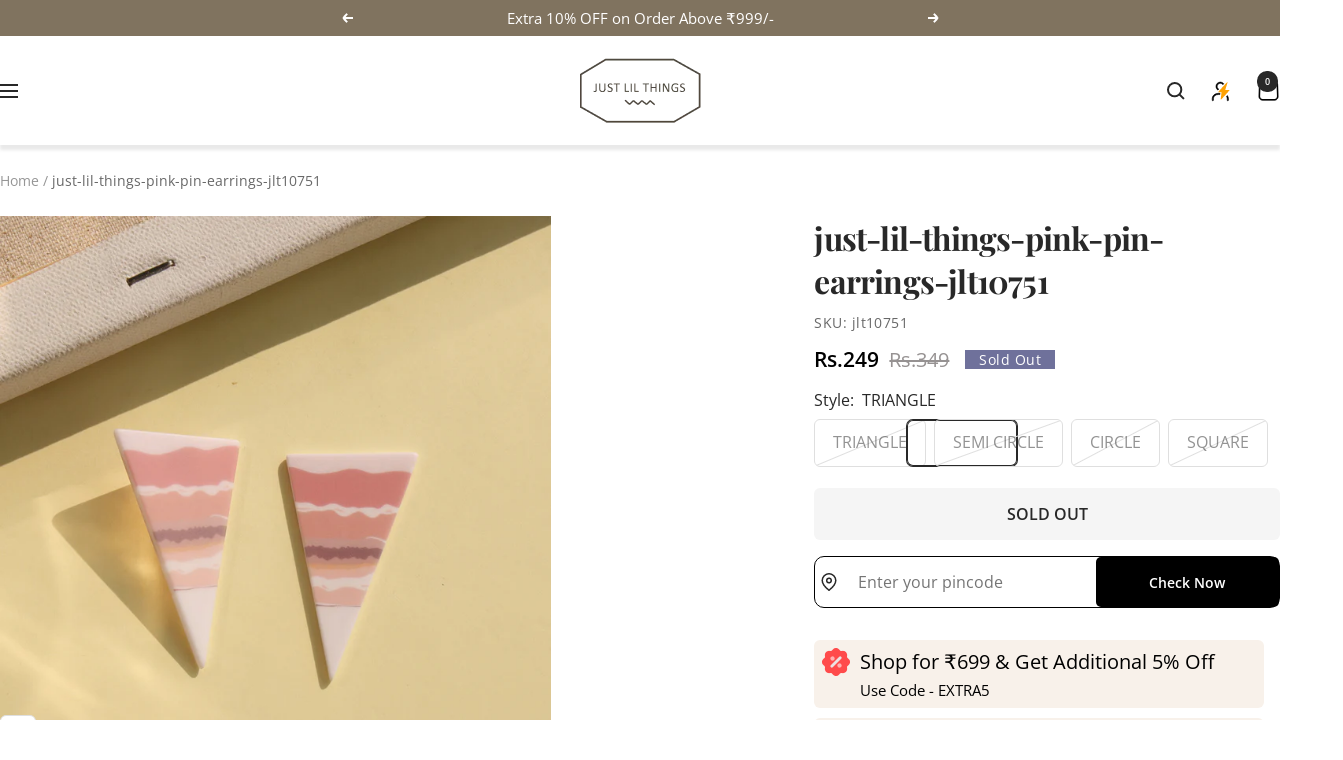

--- FILE ---
content_type: text/javascript
request_url: https://www.justlilthings.in/cdn/shop/t/50/assets/custom.js?v=63324366263770865771758604995
body_size: 488
content:
document.addEventListener("DOMContentLoaded",function(){document.querySelectorAll(".product-meta-collapsible__item-header").forEach(function(header){header.addEventListener("click",function(){header.classList.toggle("active");const content=header.nextElementSibling;content.classList.contains("visible")?(content.style.display="none",content.classList.remove("visible")):(content.style.display="block",content.classList.add("visible"))})})}),document.addEventListener("DOMContentLoaded",function(){var width=window.outerWidth;width<=999&&document.body.addEventListener("click",function(event){if(event.target.matches(".footer__item--links .footer__item-title")||event.target.matches(".footer__item--text .footer__item-title")){event.target.classList.toggle("active");let ft_content=event.target.nextElementSibling;ft_content.classList.contains("visible")?(ft_content.style.display="none",ft_content.classList.remove("visible")):(ft_content.style.display="block",ft_content.classList.add("visible"))}})}),$(document).ready(function(){var pInfScrLoading=!1,pInfScrDelay=100;function pInfScrExecute(){var loadingImage,pInfScrNode=$(".product-list__inner").find(".next-page_link");if($(".product-list__inner").height()-400<$(document).scrollTop()&&!pInfScrLoading&&pInfScrNode.length>0){var pInfScrURL=$(".product-list__inner").find(".next-page_link a").attr("href");$(".product-facet__product-list").append('<div class="product-facet-loader"><img src="https://cdn.shopify.com/s/files/1/0443/2642/0638/files/transparent-loader.gif?v=1757591340" class="new-page-loading" /></div>'),$.ajax({type:"GET",url:pInfScrURL,beforeSend:function(){pInfScrLoading=!0,console.log("loading...")},success:function(data){pInfScrNode.next().remove(),$(".product-list__inner").find(".next-page_link").remove();var filteredData=$(data).find(".product-list__inner");$(".product-list__inner").append(filteredData.html()),$(".product-facet__product-list").find(".new-page-loading").remove(),pInfScrLoading=!1,document.dispatchEvent(new CustomEvent("swym:collections-loaded"))},dataType:"html"})}}$(window).scroll(function(){$.doTimeout("scroll",pInfScrDelay,pInfScrExecute),$(".product-list__inner").height()-400<$(document).scrollTop()&&(pInfScrDelay=20)})}),$(document).ready(function(){$("body").on("click",".vli_play-video",function(){console.log("innnnn"),$(this).closest(".video-item_wrap").find("video").get(0).play()}),$(".video-with-text").each(function(i,e){var _this=this;let video=$(this).find("video").get(0);video.addEventListener("play",function(){video.setAttribute("controls",!0),$(this).closest(".video-item_wrap").removeClass("paused")}),video.addEventListener("pause",function(){video.removeAttribute("controls"),$(this).closest(".video-item_wrap").addClass("paused")})}),$(".product_slider_custom").slick({slidesToShow:4,arrows:!0,infinite:!1,prevArrow:'<button class="slick-prev slick-arrow plsc_arrow" aria-disabled="false" style=""><svg width="20" height="20" viewBox="0 0 19 29" fill="none" xmlns="http://www.w3.org/2000/svg"><path d="M18 1L2 14.5L18 28" stroke="#6B4A2E" stroke-width="2"/></svg></button>',nextArrow:'<button class="slick-next slick-arrow plsc_arrow" aria-disabled="false" style=""><svg width="20" height="20" viewBox="0 0 19 29" fill="none" xmlns="http://www.w3.org/2000/svg"><path d="M1 1L17 14.5L1 28" stroke="#6B4A2E" stroke-width="2"/></svg></button>',responsive:[{breakpoint:1200,settings:{slidesToShow:3}},{breakpoint:767,settings:{slidesToShow:2}},{breakpoint:580,settings:{slidesToShow:1,infinite:!0}}]}),$(".testimonail-secondary_sliderr").slick({dots:!1,arrows:!0,infinite:!1,slidesToShow:2,slidesToScroll:1,responsive:[{breakpoint:999,settings:{arrows:!1,infinite:!0}},{breakpoint:740,settings:{slidesToShow:1,arrows:!1,infinite:!0}}]})});
//# sourceMappingURL=/cdn/shop/t/50/assets/custom.js.map?v=63324366263770865771758604995


--- FILE ---
content_type: text/javascript; charset=utf-8
request_url: https://www.justlilthings.in/products/just-lil-things-pink-pin-earrings-jlt10751.js
body_size: 744
content:
{"id":6877981868190,"title":"just-lil-things-pink-pin-earrings-jlt10751","handle":"just-lil-things-pink-pin-earrings-jlt10751","description":"\u003cp\u003eArtificial, Gold Color latest and trendy designed earrings for girls and women's with best price , trusted by millions effortlessly bring out the best version of women's . jewellery is one of the most treasured accessories of women fashion . take time to make your soul happy\u003c\/p\u003e","published_at":"2021-08-07T14:58:56+05:30","created_at":"2021-08-07T14:58:57+05:30","vendor":"justlilthings","type":"Earrings","tags":["Earrings"],"price":24900,"price_min":24900,"price_max":24900,"available":false,"price_varies":false,"compare_at_price":34900,"compare_at_price_min":34900,"compare_at_price_max":34900,"compare_at_price_varies":false,"variants":[{"id":40914042912926,"title":"TRIANGLE","option1":"TRIANGLE","option2":null,"option3":null,"sku":"jlt10751","requires_shipping":true,"taxable":false,"featured_image":{"id":38684228681967,"product_id":6877981868190,"position":1,"created_at":"2022-10-11T17:05:49+05:30","updated_at":"2025-06-25T20:01:11+05:30","alt":null,"width":1000,"height":1000,"src":"https:\/\/cdn.shopify.com\/s\/files\/1\/0443\/2642\/0638\/products\/jlt10751.jpg?v=1750861871","variant_ids":[40914042912926]},"available":false,"name":"just-lil-things-pink-pin-earrings-jlt10751 - TRIANGLE","public_title":"TRIANGLE","options":["TRIANGLE"],"price":24900,"weight":25,"compare_at_price":34900,"inventory_management":"shopify","barcode":"42912926","featured_media":{"alt":null,"id":31267125952751,"position":1,"preview_image":{"aspect_ratio":1.0,"height":1000,"width":1000,"src":"https:\/\/cdn.shopify.com\/s\/files\/1\/0443\/2642\/0638\/products\/jlt10751.jpg?v=1750861871"}},"requires_selling_plan":false,"selling_plan_allocations":[]},{"id":45516870582511,"title":"SEMI CIRCLE","option1":"SEMI CIRCLE","option2":null,"option3":null,"sku":"jlt10752","requires_shipping":true,"taxable":false,"featured_image":{"id":45014693511407,"product_id":6877981868190,"position":3,"created_at":"2025-08-07T12:37:42+05:30","updated_at":"2025-08-07T12:37:43+05:30","alt":null,"width":1000,"height":1000,"src":"https:\/\/cdn.shopify.com\/s\/files\/1\/0443\/2642\/0638\/files\/jlt10752_7333fb69-b5a9-4d76-8358-e9a566a10459.jpg?v=1754550463","variant_ids":[45516870582511]},"available":false,"name":"just-lil-things-pink-pin-earrings-jlt10751 - SEMI CIRCLE","public_title":"SEMI CIRCLE","options":["SEMI CIRCLE"],"price":24900,"weight":25,"compare_at_price":34900,"inventory_management":"shopify","barcode":"42945694","featured_media":{"alt":null,"id":36753868357871,"position":3,"preview_image":{"aspect_ratio":1.0,"height":1000,"width":1000,"src":"https:\/\/cdn.shopify.com\/s\/files\/1\/0443\/2642\/0638\/files\/jlt10752_7333fb69-b5a9-4d76-8358-e9a566a10459.jpg?v=1754550463"}},"requires_selling_plan":false,"selling_plan_allocations":[]},{"id":45516870615279,"title":"CIRCLE","option1":"CIRCLE","option2":null,"option3":null,"sku":"jlt10753","requires_shipping":true,"taxable":false,"featured_image":{"id":45014693576943,"product_id":6877981868190,"position":4,"created_at":"2025-08-07T12:37:42+05:30","updated_at":"2025-08-07T12:37:44+05:30","alt":null,"width":1000,"height":1000,"src":"https:\/\/cdn.shopify.com\/s\/files\/1\/0443\/2642\/0638\/files\/jlt10753_1f6bea76-c07d-44b0-9f1b-0fe2e0bd45d5.jpg?v=1754550464","variant_ids":[45516870615279]},"available":false,"name":"just-lil-things-pink-pin-earrings-jlt10751 - CIRCLE","public_title":"CIRCLE","options":["CIRCLE"],"price":24900,"weight":25,"compare_at_price":34900,"inventory_management":"shopify","barcode":"42978462","featured_media":{"alt":null,"id":36753868390639,"position":4,"preview_image":{"aspect_ratio":1.0,"height":1000,"width":1000,"src":"https:\/\/cdn.shopify.com\/s\/files\/1\/0443\/2642\/0638\/files\/jlt10753_1f6bea76-c07d-44b0-9f1b-0fe2e0bd45d5.jpg?v=1754550464"}},"requires_selling_plan":false,"selling_plan_allocations":[]},{"id":45516870648047,"title":"SQUARE","option1":"SQUARE","option2":null,"option3":null,"sku":"jlt10754","requires_shipping":true,"taxable":false,"featured_image":{"id":45014693445871,"product_id":6877981868190,"position":2,"created_at":"2025-08-07T12:37:41+05:30","updated_at":"2025-08-07T12:37:43+05:30","alt":null,"width":1000,"height":1000,"src":"https:\/\/cdn.shopify.com\/s\/files\/1\/0443\/2642\/0638\/files\/jlt10754_151997cc-f9d3-4719-b28f-110dd9f1487d.jpg?v=1754550463","variant_ids":[45516870648047]},"available":false,"name":"just-lil-things-pink-pin-earrings-jlt10751 - SQUARE","public_title":"SQUARE","options":["SQUARE"],"price":24900,"weight":25,"compare_at_price":34900,"inventory_management":"shopify","barcode":"43011230","featured_media":{"alt":null,"id":36753868292335,"position":2,"preview_image":{"aspect_ratio":1.0,"height":1000,"width":1000,"src":"https:\/\/cdn.shopify.com\/s\/files\/1\/0443\/2642\/0638\/files\/jlt10754_151997cc-f9d3-4719-b28f-110dd9f1487d.jpg?v=1754550463"}},"requires_selling_plan":false,"selling_plan_allocations":[]}],"images":["\/\/cdn.shopify.com\/s\/files\/1\/0443\/2642\/0638\/products\/jlt10751.jpg?v=1750861871","\/\/cdn.shopify.com\/s\/files\/1\/0443\/2642\/0638\/files\/jlt10754_151997cc-f9d3-4719-b28f-110dd9f1487d.jpg?v=1754550463","\/\/cdn.shopify.com\/s\/files\/1\/0443\/2642\/0638\/files\/jlt10752_7333fb69-b5a9-4d76-8358-e9a566a10459.jpg?v=1754550463","\/\/cdn.shopify.com\/s\/files\/1\/0443\/2642\/0638\/files\/jlt10753_1f6bea76-c07d-44b0-9f1b-0fe2e0bd45d5.jpg?v=1754550464"],"featured_image":"\/\/cdn.shopify.com\/s\/files\/1\/0443\/2642\/0638\/products\/jlt10751.jpg?v=1750861871","options":[{"name":"Style","position":1,"values":["TRIANGLE","SEMI CIRCLE","CIRCLE","SQUARE"]}],"url":"\/products\/just-lil-things-pink-pin-earrings-jlt10751","media":[{"alt":null,"id":31267125952751,"position":1,"preview_image":{"aspect_ratio":1.0,"height":1000,"width":1000,"src":"https:\/\/cdn.shopify.com\/s\/files\/1\/0443\/2642\/0638\/products\/jlt10751.jpg?v=1750861871"},"aspect_ratio":1.0,"height":1000,"media_type":"image","src":"https:\/\/cdn.shopify.com\/s\/files\/1\/0443\/2642\/0638\/products\/jlt10751.jpg?v=1750861871","width":1000},{"alt":null,"id":36753868292335,"position":2,"preview_image":{"aspect_ratio":1.0,"height":1000,"width":1000,"src":"https:\/\/cdn.shopify.com\/s\/files\/1\/0443\/2642\/0638\/files\/jlt10754_151997cc-f9d3-4719-b28f-110dd9f1487d.jpg?v=1754550463"},"aspect_ratio":1.0,"height":1000,"media_type":"image","src":"https:\/\/cdn.shopify.com\/s\/files\/1\/0443\/2642\/0638\/files\/jlt10754_151997cc-f9d3-4719-b28f-110dd9f1487d.jpg?v=1754550463","width":1000},{"alt":null,"id":36753868357871,"position":3,"preview_image":{"aspect_ratio":1.0,"height":1000,"width":1000,"src":"https:\/\/cdn.shopify.com\/s\/files\/1\/0443\/2642\/0638\/files\/jlt10752_7333fb69-b5a9-4d76-8358-e9a566a10459.jpg?v=1754550463"},"aspect_ratio":1.0,"height":1000,"media_type":"image","src":"https:\/\/cdn.shopify.com\/s\/files\/1\/0443\/2642\/0638\/files\/jlt10752_7333fb69-b5a9-4d76-8358-e9a566a10459.jpg?v=1754550463","width":1000},{"alt":null,"id":36753868390639,"position":4,"preview_image":{"aspect_ratio":1.0,"height":1000,"width":1000,"src":"https:\/\/cdn.shopify.com\/s\/files\/1\/0443\/2642\/0638\/files\/jlt10753_1f6bea76-c07d-44b0-9f1b-0fe2e0bd45d5.jpg?v=1754550464"},"aspect_ratio":1.0,"height":1000,"media_type":"image","src":"https:\/\/cdn.shopify.com\/s\/files\/1\/0443\/2642\/0638\/files\/jlt10753_1f6bea76-c07d-44b0-9f1b-0fe2e0bd45d5.jpg?v=1754550464","width":1000}],"requires_selling_plan":false,"selling_plan_groups":[]}

--- FILE ---
content_type: application/javascript
request_url: https://checkout.shopflo.co/stable/assets/checkout-components-BSCCs4a_.js
body_size: 19925
content:
import{R as ve,r,j as e,u as Kt,m as X}from"./react-core-BZ_HPVDb.js";import{u as V,f as K,c as Y,I as Rt,b as je,h as Ye,A as Wt,P as Qt,a as Ie,Q as st,K as lt,R as Lt,S as qt,T as Xt,U as Jt,V as Zt,J as he,W as es,X as ts,Y as ft,d as W,q as se,w as ss,N as as,p as Bt,n as Ft,Z as ns,_ as os,$ as ls,a0 as Ht,a1 as is,a2 as rs,a3 as cs,a4 as ds,a5 as it,e as rt,a6 as ze,j as Ge,a7 as us,a8 as ms,a9 as ps,aa as Ct,ab as Nt,ac as Ut,ad as wt,ae as ot,af as xs,ag as hs,ah as fs,ai as gs,aj as at,ak as ys,al as _s,am as bs,an as js,ao as Cs,ap as H,aq as ce,ar as Ns,as as nt,at as ws,au as Ss}from"./lib-CsnvsoRY.js";import{D as fe,a as ae,P as de,f as te,L as St,g as Ds,h as Mt,d as Re,O as Ke,Q as vs,G as De,I as Is,i as gt,j as Es,k as ks,l as Ps,m as ct}from"./common-components-BdiCUJHc.js";import{_ as Ts}from"./index-ClAH5tBg.js";import{R as Ce,D as $t,d as Gt,P as As,c as Os,h as Rs,i as Vt,w as yt,j as Ls,k as Bs,l as Fs,m as Hs,n as Us,C as Ms,o as $s,H as Dt,p as Gs}from"./react-ui-DHYzy1j-.js";import{C as vt,A as It,a as Vs,M as zs,b as Ys,c as Ks,d as Et,F as Ws,L as Qs,O as qs}from"./components-Bl1xQlfi.js";import"./sentry-BAkBOdJC.js";import{u as _t}from"./react-router-dom-DpVb8TIz.js";import{T as Xs}from"./react-i18next-YRlnDKBf.js";import{d as kt,P as Js,e as Zs,N as ea}from"./assests-sQRl12KV.js";import{a as Ve,I as Pt,R as Tt}from"./ui-L5RnlBXe.js";import{A as ta,m as sa}from"./framer-y8BVrj67.js";import{j as aa}from"./vendor-EiNzgtVh.js";(function(){try{var s=typeof window<"u"?window:typeof global<"u"?global:typeof globalThis<"u"?globalThis:typeof self<"u"?self:{},o=new s.Error().stack;o&&(s._sentryDebugIds=s._sentryDebugIds||{},s._sentryDebugIds[o]="5d58ee80-dfe4-4278-b8e1-e557344666b8",s._sentryDebugIdIdentifier="sentry-dbid-5d58ee80-dfe4-4278-b8e1-e557344666b8")}catch{}})();const na=ve.memo(({itemName:s,setIsOpen:o,onConfirm:a,isCartItem:n=!1,itemProps:i})=>{const{t:l}=V(),{state:{checkoutItems:u}}=K(),d=r.useCallback(()=>{if(u?.length<=1)return!0;let p=0;return u.forEach(f=>{f.is_freebie||p++}),p===1},[u]);return e.jsxs(e.Fragment,{children:[e.jsx(fe,{children:e.jsxs("div",{className:"flex h-full w-full flex-row items-center justify-between",children:[e.jsx("h1",{className:"text-base font-medium text-carbon-dark",children:l("remove_items",{item_count:i?.quantity===1?"1 item":`${i.quantity} items`})}),e.jsx("button",{className:"outline-none",children:e.jsx(Ce,{className:"h-5 w-5 cursor-pointer text-coal-dark",onClick:()=>o()})})]})}),e.jsx(ae,{children:e.jsxs("div",{className:"relative flex w-full flex-col space-y-6 px-6",children:[e.jsx(zt,{...i,checkoutItemsMutable:!1,disableOOSItems:!0,isMutable:!1,isCartItem:!1}),e.jsx(de,{buttonText:d()?l("remove_last_item_dialog_cta"):l("remove_item_dialog_cta"),onClick:()=>a(d()),height:"h-14",isLoading:!1,isDisabled:!1})]})})]})}),oa=({image:s,variant_name:o,product_name:a,isCartItem:n,isUnservicable:i})=>e.jsxs("div",{className:"flex gap-3 py-1","data-sentry-component":"BundleItem","data-sentry-source-file":"BundleItem.tsx",children:[e.jsx("div",{className:Y("w-10 h-10 object-contain rounded-lg overflow-hidden"),children:e.jsx("img",{src:s,alt:o,className:Y("border border-gray-light object-cover w-full h-full rounded-lg",i?"grayscale":"")})}),e.jsx("div",{className:"flex flex-1",children:e.jsx("p",{className:"text-text-xs-medium line-clamp-2 text-wrap py-1",children:Rt(a,38)})})]}),la=1,zt=s=>{const[o,a]=r.useState(!1),{t:n}=V(),{state:{merchant:i,cartMetadata:l}}=je(),{state:{isAuthenticated:u}}=Ye(),{state:{checkoutId:d,billing:y,wishlistConfig:p,checkoutValidations:f,availableAddOns:h},actions:{setCartDialog:P,setCheckoutValidations:k,setDiscountProductSelectorModal:w,setCheckoutModal:_}}=K(),{state:{tokenId:E}}=Wt(),{item_title:S,quantity:C,price:D,originalPrice:B,markupPrice:O,image:T,variant_title:v,is_freebie:A,is_available:N,disableOOSItems:U,hasProductSelector:z,item_properties:ne,availableQuantity:ue,item_id:t,variant_id:m,isMutable:R,checkoutItemsMutable:q,isCartItem:I=!1,isUpdating:J=!1,setIsUpdating:oe,item_url:me,is_discount_alteration:Le,is_platform_fee:Be,appliedItemAddOns:Ne,itemLevelAddons:pe,isUnservicable:le=!1,rawItem:ie,has_components:ge,components:we}=s,{state:{wishlistedItems:Ee},actions:{isWishlisted:dt,refreshWishlist:We}}=Qt(),{sendAnalyticsEvent:Qe}=Ie(),re=ge&&we.length>0,Q=r.useMemo(()=>aa.apply(l?.ui_attributes?.item_modification_rule??"",ie),[l?.ui_attributes?.item_modification_rule,ie]),{showDelete:Fe,showIncrement:ke,showDecrement:He}=r.useMemo(()=>!Q||st(Q)?{showDelete:!0,showIncrement:!0,showDecrement:!0}:{showDelete:!!Q?.delete,showIncrement:!!Q?.increase,showDecrement:!!Q?.decrease},[Q]),Ue=parseFloat(D)*C,qe=parseFloat(i?.showOriginalPrice?B:O)*C,[Pe]=_t(),Xe=Pe.get("page")==="cart"||Pe.get("page")==="CART",{handleItemEdit:Te,isLoading:ee,showFullScreenLoader:Ae,openRemoveItemDialog:Je,setOpenRemoveItemDialog:ye,handleItemDeleteSubmit:xe,handleAddOnEdit:_e}=lt({item_id:t,quantity:C,availableQuantity:ue,isCartItem:I,variant_id:m,billing:y,setIsUpdating:oe}),{unservicableItems:ut}=Lt(),mt=r.useMemo(()=>p?.isEnabled?!(I&&!p?.config?.cart?.enabled||!I&&!p?.config?.checkout?.enabled):!1,[I,p]),Me=r.useMemo(()=>dt(m),[Ee,m]),be=r.useCallback(()=>e.jsx(te,{total:Ue??"",compareAt:qe,orientation:"vertical",size:"md"}),[qe,Ue,I]),Se=r.useCallback(()=>{const g="w-full overflow-hidden text-ellipsis text-text-xs-regular text-zinc-500";if(re)return e.jsx("div",{className:g,children:e.jsxs("div",{className:"flex items-center",children:[e.jsxs("span",{className:"text-zinc-500 text-text-xs-regular",children:[we.length," Bundled Items"]}),e.jsx("div",{className:Y("transition-transform duration-300 ml-1",o?"rotate-180":"rotate-0"),children:e.jsx($t,{size:16})})]})});if(v!=="Default Title"&&st(ne))return e.jsx("div",{className:g,children:v});if(st(ne)||v==="Default Title"&&!i?.showAllItemProperties&&!i?.itemProperties?.length)return null;try{const x=qt(ne,i?.itemProperties??[],i?.showAllItemProperties??!1);if(v==="Default Title"&&st(x))return e.jsx(e.Fragment,{});if(i?.showItemPropertyKey){const G=[];v!=="Default Title"&&G.push(e.jsx("div",{className:g,children:v}));for(let F in x)x.hasOwnProperty(F)&&G.push(e.jsx("div",{className:g,children:`${F}: ${x[F]}`}));return G}const $=[];v!=="Default Title"&&$.push(e.jsx("div",{className:g,children:v}));for(let G in x)x.hasOwnProperty(G)&&$.push(e.jsx("div",{className:g,children:`${x[G]}`}));return $}catch(x){return console.error(x),null}},[ne,i,v,re,o]),Ze=g=>{const x=Ne?.map($=>{const G=h[$?.addon_id];return`${Rt(G?.product_name,40)} added for ${he(G?.price*g)}`});return x?.length===0?e.jsx(e.Fragment,{}):e.jsx("li",{className:"w-full overflow-hidden text-ellipsis text-xs font-normal text-coal-light","data-sentry-component":"getAddonDetailsForCheckoutItem","data-sentry-source-file":"ItemCard.tsx",children:x.join(" / ")})},pt=()=>{ut.length>0&&!Xe?_("UNSERVICEABLE_PRODUCTS"):ye(!0)},xt=()=>e.jsx("div",{className:"flex w-full flex-row items-start justify-between space-x-3","data-sentry-component":"getItemHeader","data-sentry-source-file":"ItemCard.tsx",children:e.jsx(St,{href:I?me:"","data-sentry-element":"LinkButton","data-sentry-source-file":"ItemCard.tsx",children:e.jsx("p",{className:Y("overflow-hidden text-ellipsis text-text-xs-medium text-zinc-700",Se()===null?"line-clamp-2 text-wrap":"line-clamp-1 text-wrap"),children:S})})}),Oe=r.useCallback(()=>e.jsx(e.Fragment,{children:U?N?e.jsx(e.Fragment,{children:be()}):e.jsx(e.Fragment,{children:e.jsx("p",{className:"whitespace-nowrap pt-0.5 text-sm font-medium text-ouch",children:n("oos_item")})}):be()}),[U,be,N,n]),jt=()=>{const g=J||ee||!He||C===la,x=!!(i?.maxQuantityPerItem&&C+1>i.maxQuantityPerItem),$=J||ee||!ke||C+1>ue||x,G=U||!!z||le||es(O,i)||!Ue||!q||!(R||I&&!A&&!Le&&!Be);return e.jsx("div",{className:"flex w-full flex-row items-center space-x-2 pt-1","data-sentry-component":"getItemActions","data-sentry-source-file":"ItemCard.tsx",children:e.jsxs(e.Fragment,{children:[!!z&&R&&!le&&e.jsx(Pt,{IconComponent:As,variant:"outline",size:"xs",className:"!bg-transparent h-7 w-7",iconProps:{weight:"bold",className:"text-zinc-400"},onClick:F=>{F.stopPropagation(),w("DISCOUNTED_PRODUCT_SELECTOR")}}),!z&&Fe&&(!!q&&!!R||I&&!A&&!Le&&!Be)&&e.jsx(Pt,{IconComponent:Os,disabled:J||ee,variant:"outline",size:"xs",className:"!bg-transparent h-7 w-7",iconProps:{weight:"bold",className:"text-zinc-400 h-3.5 w-3.5"},onClick:F=>{F.stopPropagation(),pt()}}),e.jsx(vs,{quantity:C,isCartItem:I,isDecrementDisabled:g,isIncrementDisabled:$,commonDisabledRules:G,onDecrement:F=>{F.stopPropagation(),Te("decrement")},onIncrement:F=>{F.stopPropagation(),Te("increment")},"data-sentry-element":"QuantitySelector","data-sentry-source-file":"ItemCard.tsx"}),mt&&e.jsx(Ve,{IconComponent:Rs,size:"sm",iconProps:{weight:Me?"fill":"regular"},className:`text-zinc-400 cursor-pointer ${Me?"fill-primary-dark":""}`,onClick:F=>{F.stopPropagation(),Me?j():c()}})]})})},c=async g=>{if(!u&&I){if(ss()&&!as()){let x=new URL(document.location.href),$=new URLSearchParams(x.search);$.delete("page"),$.append("checkoutId",d),$.append("tokenId",E),x.search=$.toString(),Bt(Ft.PARENT_REDIRECT,{redirectUrl:x.href,clearCart:!1});return}P("cartAuthentication"),k({...f,cartLoginPopup:{isValid:!1,metadata:{message:"Verify your phone number to wishlist the item"}}});return}if(!u){ns(n("login_to_add_to_wishlist"),3e3);return}try{const x=await os(i?.merchantId??"",m);if(x?.error)throw g&&(se(n("error_adding_to_wishlist"),3e3),Te("delete")),x?.error;x&&(g?(ft(n("added_to_wishlist"),3e3),Te("delete")):ft(n("added_to_wishlist"),3e3),Qe({eventName:W.ADDED_TO_WISHLIST,eventType:"flo_action",metaData:{wishlistData:{variantId:m,variantName:v,productId:t,productName:S,parent:I?"CART":"CHECKOUT"}}}))}catch(x){console.error(x),se(n("error_adding_to_wishlist"),3e3)}finally{We()}},j=async()=>{try{const g=await ts(i?.merchantId??"",m);if(g?.error)throw g?.error;g&&(ft(n("removed_from_wishlist"),3e3),Qe({eventName:W.REMOVED_FROM_WISHLIST,eventType:"flo_action",metaData:{wishlistData:{variantId:m,variantName:v,productId:t,productName:S,parent:I?"CART":"CHECKOUT"}}}))}catch(g){console.error(g),se(n("error_removing_from_wishlist"),3e3)}finally{We()}},b=Xt(h,Ne),M=r.useMemo(()=>Jt(T,kt),[T]),L=pe?.filter(g=>!Ne.some(x=>x?.addon_id===g?.addon_id))??[];return e.jsxs(e.Fragment,{children:[e.jsx("div",{onClick:g=>{g.stopPropagation(),re&&a(!o)},style:{backgroundColor:re&&o&&!I?Zt(i?.colorPallet?.primaryColor??"#01CCA70F",.1,"#01CCA70F"):""},className:Y("flex w-full min-w-full flex-row justify-between transition-all duration-300 relative z-2",le?"bg-gray-light rounded-2xl p-1.5 pr-2":"",pe&&pe.length>0?"rounded-t-xl":"rounded-xl",re?"cursor-pointer":"",re&&o&&(I||le)?"rounded-b-none":""),children:e.jsxs("div",{className:"flex w-full space-x-3 pr-1",children:[e.jsxs("div",{className:Y("relative flex items-center justify-center ",I?"min-h-[72px] min-w-[72px]":"h-[72px] w-[72px]"),children:[A?e.jsx("div",{className:"absolute top-[2px] right-[2px] flex h-6 w-6 items-center justify-center rounded-md rounded-tl-none rounded-br-none bg-yay-dark shadow-sm",children:e.jsx(Ve,{IconComponent:Gt,size:"xxs",iconProps:{className:"text-white"}})}):e.jsx(e.Fragment,{}),e.jsx(St,{href:I?me:"","data-sentry-element":"LinkButton","data-sentry-source-file":"ItemCard.tsx",children:e.jsx("div",{className:Y("overflow-hidden border-1 border-gray-light rounded-lg h-[72px] w-[72px]",le?"rounded-2xl grayscale":"rounded-lg"),children:e.jsx("img",{src:M,alt:"Cart Item",className:Y("object-cover w-full h-full",U&&!N?"grayscale":""),onError:({currentTarget:g})=>{g.onerror=null,g.src=kt}})})})]}),e.jsxs("ul",{className:"flex grow flex-col items-center justify-center min-h-[72px]",children:[e.jsxs("div",{className:"flex w-full justify-between items-center gap-2 min-h-[36px]",children:[e.jsxs("div",{children:[xt(),Se()]}),e.jsx("div",{children:Oe()})]}),!I&&!b&&q&&Ze(C),jt()]})]})}),re&&o&&e.jsx("div",{className:Y("flex flex-col gap-2 pl-8 py-2 ",le?"bg-gray-light rounded-b-xl":"",I&&!Le?"":"rounded-b-xl"),children:we.map(g=>e.jsx(oa,{...g,variant_name:g.variant_title,isCartItem:I,isUnservicable:le},g.item_id))}),!A&&q&&L?.length>0&&e.jsx("div",{className:"pl-8 pt-2.5 space-y-2",children:L?.map((g,x)=>e.jsx(Ds,{apiActionLoading:ee,addOnData:h[g?.addon_id],variant:"ITEM",handleButtonClick:()=>{_e({action:"ADD",addOnLevel:"ITEM",addOnId:g?.addon_id})}}))}),b&&q&&Ne?.length>0&&e.jsx("ul",{className:"mt-5 space-y-5 [&>li]:relative [&>li]:before:content-[''] [&>li]:before:absolute [&>li]:before:left-0 [&>li]:before:right-0 [&>li]:before:top-[-10px] [&>li]:before:h-[0.5px] [&>li]:before:bg-zinc-200",children:Ne?.map((g,x)=>e.jsx("li",{children:e.jsx(Mt,{allowDelete:I,itemQuantity:C,variant:I?"CART":"CHECKOUT",addOnData:h[g?.addon_id],parentTitle:S,disableActions:ee,handleAddOnDelete:()=>_e({action:"DELETE",addOnLevel:"ITEM",addOnId:g?.addon_id})},g?.addon_id)},g?.addon_id))}),e.jsx(Re,{isOpen:Je,setIsOpen:()=>ye(!1),translateAxis:"y",customClass:"overflow-scroll md:!top-auto md:absolute",dialogOverlay:!0,modalType:"REMOVE_ITEM","data-sentry-element":"GenericDialog","data-sentry-source-file":"ItemCard.tsx",children:e.jsx(na,{setIsOpen:()=>ye(!1),itemName:S,onConfirm:xe,isCartItem:I,itemProps:s,"data-sentry-element":"RemoveItemDialog","data-sentry-source-file":"ItemCard.tsx"})}),(!I&&ee||Ae)&&e.jsx(Ke,{})]})},ia=ve.memo(({coupon:s})=>{const[o,a]=r.useState(!1),{actions:{setDiscountProductSelectorModal:n}}=K(),{t:i}=V();return e.jsxs("div",{className:"group relative box-border flex h-full min-h-[10rem] w-full flex-col items-start overflow-hidden rounded-2xl border-[1px] border-gray-light",children:[e.jsxs("div",{className:"flex w-full flex-row items-center justify-between rounded-lg bg-gradient-to-b py-2 pl-3 pr-2 from-primary-lighter to-white",children:[e.jsxs("div",{className:"flex flex-row items-center w-3/4",children:[e.jsx("div",{className:"flex h-8 w-8 items-center justify-start",children:e.jsx(Gt,{className:"mr-2 h-6 w-6 text-primary-dark"})}),e.jsx("h3",{className:"truncate pr-2 text-base font-semibold uppercase text-coal-dark",children:s.title?s.title:s.code})]}),e.jsx("p",{className:"text-sm font-semibold text-coal-dark py-2 px-4 cursor-pointer",onClick:()=>n("DISCOUNTED_PRODUCT_SELECTOR"),children:i("view")})]}),e.jsxs("div",{className:"group relative flex min-h-[6.5rem] w-full flex-col items-start justify-between gap-2 overflow-x-hidden px-3 pb-4",children:[e.jsx("div",{className:"flex flex-col",children:e.jsxs("div",{className:"flex flex-col space-y-1",children:[e.jsx("h3",{className:"overflow-x-hidden text-base font-semibold text-coal-dark",children:s.rewardData?.header}),e.jsx("p",{className:"text-sm font-normal text-coal-light",children:s.rewardData?.description})]})}),o?e.jsx("ul",{className:"flex w-full flex-col space-y-1 rounded-lg bg-gray-lighter px-2 py-3",children:s.rewardData?.longDescription?.map((l,u)=>e.jsx("li",{className:"ml-4 list-disc text-xs font-normal text-coal-light",children:e.jsx("p",{children:l})},`${s.code}--${u}`))}):e.jsx("button",{onClick:()=>a(!0),className:"w-fit text-sm font-medium text-coal-dark outline-none",children:i("more")})]})]})}),ra={SHIPPING:yt,PAYMENT_OFFER:Vt},At=ve.memo(({couponCode:s,couponHeader:o,couponTitle:a,couponDesc:n,moreInfo:i,isApplicable:l,unApplicabilityReason:u,isStackable:d,totalDiscount:y,isAutoApplicable:p,nonRewardAppliedCoupons:f,onApplyClick:h,couponType:P})=>{const[k,w]=r.useState(!1),_=!l&&!d,{t:E}=V(),S=P&&ra[P]||Ls;return e.jsxs("div",{className:"group relative box-border flex h-full min-h-[10rem] w-full flex-col items-start overflow-hidden rounded-2xl border border-gray-light mt-2",children:[e.jsxs("div",{className:Y("flex w-full flex-row items-center justify-between rounded-lg bg-gradient-to-b py-2 pl-3 pr-2",_?"from-gray-lighter to-white":"from-primary-lighter to-white"),children:[e.jsxs("div",{className:`flex flex-row items-center ${_?"w-full":"w-3/4"}`,children:[e.jsx("div",{className:"flex h-8 w-8 items-center justify-start",children:e.jsx(S,{className:Y("mr-2 h-6 w-6",_?"text-gray-dark":"text-primary-dark")})}),e.jsx("h3",{className:"truncate pr-2 text-base font-semibold uppercase text-coal-dark",children:a||s})]}),!_&&e.jsx(De,{customClass:"flex items-center justify-center object-contain rounded-lg text-base font-medium text-btnPrimaryText bg-primary-dark",width:"w-24",height:"h-10",onClick:()=>{!_&&h(s,d,a)},buttonText:E("apply_btn")})]}),e.jsxs("div",{className:"group relative flex min-h-[6.5rem] w-full flex-col items-start justify-between gap-2 overflow-x-hidden px-3 pb-4",children:[e.jsx("div",{className:"flex flex-col",children:e.jsxs("div",{className:"flex flex-col space-y-1",children:[e.jsx("h3",{className:"text-base font-semibold text-coal-dark",children:o}),n&&!!n.length&&e.jsx("p",{className:"text-sm font-normal text-coal-light",children:n})]})}),!_&&y>0&&e.jsx("p",{className:"text-xs font-medium text-yay-dark",children:f?.filter(C=>!(C?.isFreebie&&C?.autoApplied)).length>0?E("save_x_more",{price:y}):E("save_x",{price:y})}),_&&e.jsx("p",{className:"text-xs font-medium text-ouch",children:u}),k?e.jsx("ul",{className:"flex w-full flex-col space-y-1 rounded-lg bg-gray-lighter px-2 py-3",children:i?.map((C,D)=>e.jsx("li",{className:"ml-4 list-disc text-xs font-normal text-coal-light",children:e.jsx("p",{children:C})},`${s}--${D}`))}):e.jsx("button",{onClick:()=>w(!0),className:"w-fit text-sm font-medium text-coal-dark outline-none",children:E("more")})]})]})}),ca={ALL:{label:"All",icon:e.jsx(e.Fragment,{})},BRAND_OFFERS:{label:"Brand Offers",icon:e.jsx(Us,{className:"h-4 w-4 text-primary-dark"})},PAYMENT_OFFERS:{label:"Payment Offers",icon:e.jsx(Vt,{className:"h-4 w-4 text-primary-dark"})},SHIPPING_OFFERS:{label:"Shipping Offers",icon:e.jsx(yt,{className:"h-4 w-4 text-primary-dark"})},UNAVAILABLE:{label:"Unavailable",icon:e.jsx(e.Fragment,{})}},da=ve.lazy(()=>Ts(()=>Promise.resolve().then(()=>ya),void 0)),ua=({setOpenDialog:s,handleDiscountApply:o,handleDeleteCoupon:a,savingItems:n,couponDisplayType:i,isCouponsLoading:l,couponApplyError:u,setCouponApplyError:d})=>{const{t:y}=V(),{state:{coupons:p,appliedCoupons:f,billing:h},actions:{setDiscountProductSelectorModal:P}}=K(),{sendAnalyticsEvent:k}=Ie(),[w,_]=r.useState("ALL"),[E,S]=r.useState(""),[C,D]=r.useState(!1),[B,O]=r.useState(""),T=r.useMemo(()=>ls(p||[]),[p]),v=r.useMemo(()=>w==="ALL"?p||[]:T.find(m=>m.category===w)?.coupons||[],[w,T,p]),A=r.useMemo(()=>(f||[]).filter(t=>!t.isReward),[f]),N=r.useMemo(()=>(f||[]).filter(t=>t.isReward),[f]),U=r.useMemo(()=>(f||[]).filter(t=>t.isProductSelector),[f]),z=T.some(t=>t.category==="UNAVAILABLE"&&w==="UNAVAILABLE");r.useEffect(()=>(k({eventName:W.FLO_COUPON_LOADED,eventType:"load",metaData:{couponData:{coupons_list:p}}}),()=>{d({status:!1,message:""})}),[]);const ne=r.useCallback(()=>{s(),k({eventName:W.FLO_BACK_CLICK,eventType:"click"})},[k,s]),ue=(t,m,R)=>{if(O(R),m){D(!0);return}o(t,!1,!1,R),D(!1)};return e.jsxs(ve.Fragment,{children:[e.jsx("div",{className:"px-3",children:e.jsxs("div",{className:"flex w-full flex-col rounded-t-inherit pb-1 ",children:[e.jsxs("div",{className:"flex h-16 w-full flex-row items-center rounded-t-inherit bg-white",children:[e.jsx("div",{className:"flex h-12 w-12 cursor-pointer items-center justify-center",onClick:ne,children:e.jsx(Bs,{className:"h-6 w-6 text-coal-dark","data-sentry-element":"ArrowLeft","data-sentry-source-file":"CouponDialog.tsx"})}),e.jsxs("div",{className:"jutify-center flex flex-col gap-0.5",children:[e.jsx("h1",{className:"text-base font-medium text-coal-dark",children:y("coupons")}),e.jsxs("p",{className:"text-xs font-normal text-gray-dark",children:[y("cart_value")," · ",he(h.sub_total)]})]})]}),e.jsxs("div",{className:"border-box relative !mb-3 flex w-full gap-1.5",children:[e.jsx(Fs,{className:`absolute left-3 top-[19px] z-10 h-4 w-4 text-coal-dark ${!p?.length&&A?.length?"top-5":"top-4"}`,strokeWidth:2.5,"data-sentry-element":"Tag","data-sentry-source-file":"CouponDialog.tsx"}),e.jsx(Is,{type:"text",placeholder:y("enter_coupon_code"),name:"coupon-code",id:"coupon-code",maxLength:50,autoComplete:"off",autoFocus:!1,value:E,onChange:t=>S(t.target.value.trim()),onKeyDown:t=>t.key==="Enter"&&o(E,!0),customClass:`h-[3.25rem] border border-gray-light !rounded-2xl  placeholder-gray-dark text-sm font-normal text-coal-light w-full !pl-[2.4rem]  ${E?.length?"!rounded-r-lg":""}`,showLabel:!1,tabIndex:-1,error:u,"data-sentry-element":"InputField","data-sentry-source-file":"CouponDialog.tsx"}),!!E?.length&&e.jsx(De,{buttonText:"",height:"h-12",width:"",customClass:"flex items-center justify-center rounded-l-lg w-14 rounded-2xl bg-primary-dark",iconComponent:e.jsx(Hs,{className:"h-4 w-4 text-btnPrimaryText"}),onClick:()=>o(E,!0)})]}),e.jsx("div",{className:"flex gap-1.5 mb-4 overflow-x-auto scrollbar-hide",children:T.map(({category:t})=>{const m=ca[t];return e.jsxs("button",{onClick:()=>_(t),className:Y("flex items-center gap-1.5 h-8 px-2.5 rounded-lg border text-xs font-medium whitespace-nowrap",w===t?"border-primary-dark bg-primary-lighter text-black":"border-gray-light text-coal-light"),children:[m?.icon,m?.label]},t)})})]})}),e.jsx(ae,{className:"scrollbar-hide !pt-0","data-sentry-element":"DialogBody","data-sentry-source-file":"CouponDialog.tsx",children:e.jsxs("div",{children:[!!A?.length&&e.jsx("div",{className:"mx-3 mb-3 rounded-xl overflow-hidden",children:!Ht(A)&&e.jsx("div",{className:u?.status?"mt-3":"mt-0",children:e.jsx(gt,{showRewards:!1,showSavings:!0,showAppliedCoupons:!0,savingItems:n,couponDisplayType:i,handleDeleteCoupon:a,defaultOpen:!0,parent:"DIALOG"})})}),N?.map(t=>e.jsx("div",{className:"mx-3 mb-3 overflow-hidden rounded-2xl border border-gray-light",children:e.jsxs("div",{className:"rounded-[14px] ",children:[e.jsx("div",{className:"to-[#94949400)] bg-gradient-to-b from-[#9494941A] from-0% to-100%",children:e.jsxs("div",{className:"flex items-center justify-between px-3 py-5 text-sm font-medium text-yay-dark",children:[e.jsxs("div",{className:"flex items-center space-x-2 text-coal-dark",children:[e.jsx("img",{src:is(t.couponRewardConfig?.walletType??"CRED"),alt:`${t.couponRewardConfig?.walletType??"CRED"}-logo`,className:"rounded-[2px]"}),e.jsx("span",{className:"text-base font-semibold",children:rs(t.couponRewardConfig?.walletType??"CRED")})]}),t.couponRewardConfig?.walletType==="TICKERTAPE"?e.jsx("span",{className:"text-xs text-coal-dark font-semibold underline cursor-pointer",onClick:()=>a(t.code),children:y("remove")}):e.jsx("span",{className:"text-xs font-semibold",children:y("unlocked")})]})}),e.jsxs("div",{className:"flex flex-col gap-2 px-3 pb-2 text-sm font-medium text-coal-dark",children:[e.jsx("div",{className:"text-base font-semibold text-yay-dark",children:cs(t.couponRewardConfig?.walletType??"CRED",t.couponRewardConfig?.amount??0)}),e.jsx("div",{className:"text-xs font-medium text-coal-dark",children:ds(t.couponRewardConfig?.walletType??"CRED")})]}),t?.rewardData?.longDescription?.length?e.jsx("div",{className:"px-3",children:e.jsxs("details",{className:"group pb-3 text-[#4d4d4d]",children:[e.jsx("summary",{className:"flex select-none list-none items-center text-xs font-semibold group-open:hidden",children:y("more")}),e.jsx("ul",{className:"flex w-full flex-col space-y-1 rounded-lg bg-gray-lighter px-2 py-3",children:t?.rewardData?.longDescription.map((m,R)=>e.jsx("li",{className:"ml-4 list-disc text-xs font-normal text-coal-light",children:m},`${m}--${R}`))})]})}):null]})},t.code)),e.jsxs("div",{className:"overflow-x-hidden px-3",children:[!!l&&e.jsxs("ul",{className:"flex flex-col space-y-4",children:[e.jsx("li",{children:e.jsx(Ot,{})},"coupon-loader-1"),e.jsx("li",{children:e.jsx(Ot,{})},"coupon-loader-2")]}),!!U.length&&e.jsxs("div",{className:"flex flex-col space-y-4",children:[e.jsx("ul",{className:"flex flex-col space-y-4",children:U?.map(t=>e.jsx(ia,{coupon:t},t.code))}),e.jsx("p",{className:"pb-3 text-xs font-semibold uppercase text-coal-light",children:y("available_coupons")})]}),!!p?.length&&!l&&e.jsxs(e.Fragment,{children:[e.jsx("ul",{className:"flex flex-col space-y-4",children:v?.map(t=>t?.coupon_details?.coupon_type!=="CALLOUT_CARD"&&(t.applicable||t?.un_applicability_reason?.reason==="UARC_002"||t?.un_applicability_reason?.reason==="UARC_007")?e.jsx("li",{children:e.jsx(At,{isApplicable:t.applicable||t?.un_applicability_reason?.reason==="UARC_007"||t?.un_applicability_reason?.reason==="UARC_002",couponType:t.coupon_details?.coupon_type,couponCode:t.coupon_details?.coupon_code,couponHeader:t.coupon_details?.header,couponTitle:t.coupon_details?.title,couponDesc:t.coupon_details?.description,moreInfo:t.coupon_details?.long_description,unApplicabilityReason:t.un_applicability_reason?.description,isStackable:t?.un_applicability_reason?.reason==="UARC_002",totalDiscount:t?.discount_attribution?.total_discount,isAutoApplicable:t?.coupon_details?.auto_applicable,onApplyClick:ue,nonRewardAppliedCoupons:A})},t.coupon_details?.coupon_code):null)}),v?.some(t=>t?.coupon_details?.coupon_type==="CALLOUT_CARD")&&e.jsx("p",{className:"pb-3 pt-5 text-xs font-semibold uppercase text-coal-light",children:y("additional_offers")}),e.jsxs("div",{className:"flex flex-col space-y-4",children:[e.jsx("ul",{className:"flex flex-col space-y-4",children:v?.map(t=>t?.applicable&&t?.coupon_details?.coupon_type==="CALLOUT_CARD"?e.jsx("li",{children:e.jsx(vt,{isApplicable:t?.applicable,couponTitle:t.coupon_details?.title,couponHeader:t.coupon_details?.header,couponDescription:t.coupon_details?.description,couponLongDescription:t.coupon_details?.long_description,unApplicabilityReason:t.un_applicability_reason?.description})},t.coupon_details?.coupon_code):null)}),e.jsx("ul",{className:"flex flex-col space-y-4",children:v?.map(t=>!t?.applicable&&t?.coupon_details?.coupon_type==="CALLOUT_CARD"?e.jsx("li",{children:e.jsx(vt,{isApplicable:t?.applicable,couponTitle:t.coupon_details?.title,couponHeader:t.coupon_details?.header,couponDescription:t.coupon_details?.description,couponLongDescription:t.coupon_details?.long_description,unApplicabilityReason:t.un_applicability_reason?.description})},t.coupon_details?.coupon_code):null)})]}),z&&e.jsx("p",{className:"pb-3 pt-5 text-xs font-semibold uppercase text-coal-light",children:y("unavailable_coupons")}),e.jsx("ul",{className:"flex flex-col space-y-4",children:v?.map(t=>t?.coupon_details?.coupon_type!=="CALLOUT_CARD"&&!t?.applicable&&t?.un_applicability_reason?.reason!=="UARC_002"&&t?.un_applicability_reason?.reason!=="UARC_007"?e.jsx("li",{children:e.jsx(At,{couponType:t.coupon_details?.coupon_type,isApplicable:t.applicable,couponCode:t.coupon_details?.coupon_code,couponHeader:t.coupon_details?.header,couponTitle:t.coupon_details?.title,couponDesc:t.coupon_details?.description,moreInfo:t.coupon_details?.long_description,unApplicabilityReason:t.un_applicability_reason?.description,isStackable:t?.un_applicability_reason?.reason==="UARC_002",totalDiscount:t?.discount_attribution?.total_discount,isAutoApplicable:t?.coupon_details?.auto_applicable,nonRewardAppliedCoupons:A,onApplyClick:ue})},t.coupon_details?.coupon_code):null)})]})]})]})}),e.jsx(Re,{isOpen:C,setIsOpen:t=>D(t),translateAxis:"y",customClass:"overflow-scroll md:!top-auto md:absolute",dialogOverlay:!0,modalType:"REPLACE_COUPON","data-sentry-element":"GenericDialog","data-sentry-source-file":"CouponDialog.tsx",children:e.jsx(da,{setIsOpen:()=>D(!1),applyCoupon:async()=>{await o(B,!1),D(!1)},"data-sentry-element":"ReplaceCouponDialog","data-sentry-source-file":"CouponDialog.tsx"})})]})},Ot=()=>e.jsx("div",{className:"group relative box-border flex min-h-[10rem] w-full flex-col items-start rounded-2xl border-[1px] border-gray-light py-2 pl-3 pr-2","data-sentry-component":"CouponCardSkeletonLoader","data-sentry-source-file":"CouponDialog.tsx",children:e.jsxs("div",{className:"flex w-full flex-col space-y-2",children:[e.jsx("div",{className:"skeleton-loader h-4 w-3/4 rounded"}),e.jsx("div",{className:"skeleton-loader h-4 w-1/2 rounded"}),e.jsx("div",{className:"skeleton-loader h-4 w-1/2 rounded"})]})}),ma=({closePopup:s,applyCoupon:o,appliedDiscountCode:a,invalidDiscountCodes:n,invalidReason:i,isReward:l=!1})=>{const{t:u}=V(),{state:{appliedCoupons:d,appliedWalletData:y}}=K(),p=()=>{if(n?.length===1)return n[0];if(n?.length===2)return`${n[0]} and ${n[1]}`;if(n?.length>2)return`${n.slice(0,-1).join(",")} and ${n[n.length-1]}`},f=l?u("replace_reward_header"):u("replace_coupon_header",{count:d?.length});return l?u("cannot_combine_rewards",{invalid_items:p(),applied_item:a}):i==="DISCOUNTS_NOT_COMBINABLE"?u("cannot_combine_coupons",{invalid_coupons:p(),applied_coupon:a}):u("will_be_replaced_by",{invalid_coupons:p(),applied_coupon:a}),e.jsxs(e.Fragment,{children:[e.jsx(fe,{"data-sentry-element":"DialogHeader","data-sentry-source-file":"SwitchCouponDialog.tsx",children:e.jsxs("div",{className:"flex h-full w-full flex-row items-center justify-between",children:[e.jsx("h1",{className:`text-base font-medium ${l?"pt-4":""}`,children:f}),e.jsx("button",{className:"outline-none",children:e.jsx(Ce,{className:"h-5 w-5 cursor-pointer text-coal-dark",onClick:()=>s(),"data-sentry-element":"X","data-sentry-source-file":"SwitchCouponDialog.tsx"})})]})}),e.jsx(ae,{className:"!pb-4 !pt-12","data-sentry-element":"DialogBody","data-sentry-source-file":"SwitchCouponDialog.tsx",children:e.jsxs("div",{className:"relative flex w-full flex-col space-y-4 px-6 pb-8 pt-4",children:[e.jsx("p",{className:"text-sm text-coal-dark",children:e.jsxs(Xs,{i18nKey:f,"data-sentry-element":"Trans","data-sentry-source-file":"SwitchCouponDialog.tsx",children:[e.jsx("strong",{children:p()})," cannot be combined with"," ",e.jsx("strong",{children:a})]})}),e.jsx(de,{buttonText:u("Yes, replace"),onClick:o,onTouchStart:o,height:"h-14",isLoading:!1,isDisabled:!1,"data-sentry-element":"PrimaryButton","data-sentry-source-file":"SwitchCouponDialog.tsx"}),e.jsx(De,{buttonText:u(l?"keep_existing_rewards":"keep_existing_discounts"),height:"h-14",customClass:"border-primary-dark border rounded-[12px] text-primary-dark font-semibold",onClick:s,onTouchStart:s,"data-sentry-element":"GenericButton","data-sentry-source-file":"SwitchCouponDialog.tsx"})]})})]})},pa=({title:s})=>{const{state:{checkoutModal:o}}=K();return e.jsxs(Re,{isOpen:o==="LOADER",translateAxis:"y",customClass:"overflow-scroll md:!top-auto md:absolute",dialogOverlay:!0,modalType:"PROCESSING","data-sentry-element":"GenericDialog","data-sentry-component":"LoaderDialog","data-sentry-source-file":"LoaderDialog.tsx",children:[e.jsx(fe,{"data-sentry-element":"DialogHeader","data-sentry-source-file":"LoaderDialog.tsx",children:e.jsx("div",{className:"flex h-full w-full flex-row items-center justify-between",children:e.jsxs("h1",{className:"text-base font-medium",children:[" ",s]})})}),e.jsx(ae,{"data-sentry-element":"DialogBody","data-sentry-source-file":"LoaderDialog.tsx",children:e.jsx("div",{className:"h-[5px] w-full overflow-hidden bg-carbon-lighter",children:e.jsx("div",{className:"progress left-right h-full w-full bg-primary-dark"})})})]})},xa=["shopflo","platform","ai_generated"],Aa=({context:s="checkout",loading:o=!1})=>{const{t:a}=V(),[n]=_t(),i=n.get("page")?.toLowerCase(),{state:{appliedCoupons:l,checkoutId:u,coupons:d,isC2P:y,checkoutModal:p,checkoutView:f,discountedProductSelectorData:h,checkoutItems:P,discountProductSelectorModal:k,shippingHandles:w},actions:{setDiscountProductSelectorModal:_,updateCheckoutBasedOnCheckoutResponse:E,setCoupons:S,setCheckoutItems:C,setCheckoutModal:D,setCheckoutView:B,setShippingHandles:O,setRawCheckoutObject:T}}=K(),{state:{isAuthenticated:v,lockDiscounts:A}}=Ye(),{state:{merchant:N,cartMetadata:U,checkoutMetadata:z}}=je(),{actions:{mutatePayment:ne}}=it(),{state:{user:ue}}=rt(),{initialCheckoutStep:t}=z??{},[m,R]=r.useState(""),{sendAnalyticsEvent:q}=Ie(),[I,J]=r.useState(!1),[oe,me]=r.useState(!1),[Le,Be]=r.useState(""),[Ne,pe]=r.useState(""),[le,ie]=r.useState({status:!1,message:""}),[ge,we]=r.useState({showPopup:!1,appliedDiscountCode:"",invalidDiscountCodes:[],invalidityReason:"NONE",appliedCouponTitle:""});let Ee=!1;const dt=!A&&!y&&!!u,We=!!v,Qe=s==="cart"?U?.ui_attributes?.layout?.hidden_elements:z?.ui_attributes?.layout?.hidden_elements,re=s==="cart"?U?.couponDisplayConfig:z?.couponDisplayConfig,Q=ze(`/checkout/${u}/discount`),{data:Fe,isValidating:ke}=Kt(()=>dt?Q:null,c=>We?Ge(c,"KRATOS_PRIVATE"):us(c),ms),He=w?.find(c=>c.selected_handle);r.useEffect(()=>{!Fe||ke||S(Fe)},[Fe,ke]),r.useEffect(()=>{const c=l?.find(L=>L.autoApplied),j=l?.find(L=>L.couponType==="SHIPPING");if(!Ee&&j&&(pe(j?.code??""),Pe()),!c||Ee)return;const b=!!(h?.items?.length&&h?.totalItems>h?.totalSelectedItems),M=P?.some(L=>L.hasProductSelector);c&&!Ee&&(pe(c?.code??""),b&&!M?_("FREE_GIFTS"):Pe(),Ee=!0)},[l]);const Ue=(c,j)=>c.find(b=>!j?.includes(b)),qe=c=>{pe(c),k==="NONE"&&Pe()},Pe=()=>{setTimeout(()=>{me(!0)},s==="cart"?1e3:1500)},Xe=l.filter(c=>c.autoApplied).map(c=>c.code),Te=ps(Xe);r.useEffect(()=>{const c=Ue(Xe,Te);c&&qe(c)},[l]);const ee=r.useMemo(()=>{let c=0,j=0;return{savings:l?.reduce((M,{discountValue:L,isFreebie:g,autoApplied:x,discountPercentage:$,isReward:G,couponRewardConfig:F,isRemovable:ht,couponType:et})=>{if(G)return M;if(g||c++,g&&($!==100?c++:(!x||ht)&&(j++,c++)),G){const $e=F?.amount??0;return M+$e}if(et===Ct.SHIPPING&&He){const $e=parseFloat(He?.original_price||"0"),Z=parseFloat(He?.price||"0");return M+($e-Z)}return M+L},0),count:c,manualFreebieCount:j}},[l,d,f]),Ae=r.useMemo(()=>{let c={shopflo:0,shopify:0};if(!d)return c;const j=d.filter(b=>b?.applicable||b?.un_applicability_reason?.reason==="UARC_002");return c.shopify=j.filter(b=>b?.coupon_details?.tags?.includes("SHOPIFY")).length,c.shopflo=j.filter(b=>b?.coupon_details?.tags?.some(M=>xa.includes(M.toLowerCase()))).length,c},[d]),Je=r.useMemo(()=>!N?.discountSettings?.showMaxDiscount||l.length<1?null:l.filter(j=>!j?.isFreebie&&!j?.isPrepaid).sort((j,b)=>j?.discountValue<b?.discountValue?1:-1).sort((j,b)=>j?.isRemovable?-1:b?.isRemovable?1:0)?.[0],[l]),ye=r.useMemo(()=>{if(!N?.discountSettings?.showMaxDiscount||Ae.shopflo<1)return null;const c=d.filter(j=>!!(j?.coupon_details?.tags?.includes("SHOPFLO")||j?.coupon_details?.tags?.includes("PLATFORM")||j?.coupon_details?.tags?.includes("AI_GENERATED"))&&!!j?.applicable&&!j?.coupon_details?.already_applied&&j?.coupon_details?.coupon_type!=="PREPAID"&&j?.coupon_details?.coupon_type!=="BXGY"&&j?.coupon_details?.coupon_type!=="CALLOUT_CARD");return c.length<1?null:c?.sort((j,b)=>j?.total_discount<b?.total_discount?1:-1)?.[0]},[d,l]),xe=r.useCallback(()=>{const c=re?.find(L=>f==="ADDRESS_LIST"?L.type==="ORDER_SUMMARY":i==="cart"?L.type==="CART":L.type===f);if(!!!c?.isDisplayEnabled||N?.couponStackLength===0)return null;const b=c?.displayType;return N?.isDiscountEnabled?b:null},[d,N,f,i,re]),_e=xe()&&!y,ut=l?.length>0&&!Ht(l),mt=()=>{const c=xe(),j=c==="STRIP"&&!d?.length,b=c!=="STRIP",M=!N?.discountSettings?.showMaxDiscount,L=c==="STRIP"&&l?.length>0&&(ye||l?.length>1||ee.manualFreebieCount>0);return j||b||M||L},Me=()=>xe()==="STRIP"&&l?.length>0&&(!d?.length&&l?.length>0||ye||l?.length>1||ee.manualFreebieCount>0),be=async(c,j=!1,b=!1,M)=>{if(!c?.trim())return!1;const L=wt(d,c);q({eventName:j?W.FLO_COUPON_ENTERED:W.FLO_COUPON_SELECTED,eventType:"click",metaData:{couponData:{coupon_code:c,coupon_id:L||"NA"}}});const g={discount_code:c?.trim()};try{b?D("LOADER"):J(!0);let x;const $=ze(Q,{...b&&{raise_on_removal:"false"}});if(v){x=await ot($,g,"KRATOS_PRIVATE");const Z=await Ge(Q,"KRATOS_PRIVATE");S(Z)}else{x=await ot($,g,"KRATOS_PUBLIC");const Z=await Ge(Q,"KRATOS_PUBLIC");S(Z)}if(!x)return se(a("coupon_not_found")),!1;if(x?.metadata?.show_discount_warning)return we({appliedCouponTitle:M,showPopup:!!x?.metadata?.show_discount_warning,appliedDiscountCode:c?.trim(),invalidDiscountCodes:x?.metadata?.invalid_discount_code||[],invalidityReason:xs(x?.metadata?.invalid_discount_reasons||[])}),b?D("NONE"):J(!1),!1;s==="checkout"&&Bt(Ft.COUPONS_UPDATED,{}),Be(c),pe(""),ie({status:!1,message:""}),E(x),T(x),b?D("NONE"):J(!1);const G=hs(x?.discounts),F=x?.discounts?.some(Z=>Z?.coupon_metadata?.coupon_type===Ct.BXGY&&Z?.cart_alterations?.some(tt=>tt?.type==="SHOW_PRODUCT_SELECTOR"&&tt?.product_details?.length>0)&&!!Z?.selected_items&&Z?.selected_items?.length===0);G?.items?.length&&G?.totalItems>G?.totalSelectedItems&&F?_("FREE_GIFTS"):(_("NONE"),D("NONE"),me(!0));const ht=x?.pricing?.serviceable??!1;if(v&&!ht&&s!=="cart"){const Z=ue?.addresses?.find(tt=>tt?.source==="SHIPPING_ADDRESS");return f==="PAYMENTS"&&t!=="PAYMENTS"&&B("ADDRESS_LIST"),f==="PAYMENTS"&&t==="PAYMENTS"&&D(Z?"ADDRESS_LIST":"ADDRESS_NEW"),se(a(Z?"serviceability_error":"full_address"),5e3),!1}const et=x?.metadata?.available_shipping_handles??[],$e=x?.metadata?.show_shipping_handle_selector??!1;return O(et),et.length>0&&$e&&f==="PAYMENTS"&&t!=="PAYMENTS"?D("SHIPPING_HANDLES"):(ne(),X(`/checkout/${u}/rewards`),X("UPI_INTENT")),q({eventName:W.FLO_COUPON_SUCCESS,eventType:"flo_action",metaData:{couponData:{coupon_code:c,coupon_id:L||"NA"}}}),!0}catch(x){b?D("NONE"):J(!1);const $=x?.response?.data?.error.code===fs,G=x?.response?.data?.error?.data?.invalid_discount_codes;$&&we({showPopup:!0,appliedDiscountCode:c,invalidDiscountCodes:G,invalidityReason:"DISCOUNTS_NOT_COMBINABLE"});const F=x?.response?.data?.error.message;return j?ie({status:!0,message:F}):$||se(F??a("coupon_not_found")),q({eventName:W.FLO_COUPON_FAILED,eventType:"flo_action",metaData:{couponData:{coupon_code:c,coupon_id:L||"NA",failed_reason:F}}}),console.error(x),!1}},Se=async c=>{if(!l?.find(b=>b?.code===c))return;const j={discount_code:c};try{J(!0);let b,M;v?(b=await Nt(Q,j,"KRATOS_PRIVATE"),M=await Ge(Q,"KRATOS_PRIVATE"),S(M)):(b=await Nt(Q,j,"KRATOS_PUBLIC"),M=await Ge(Q,"KRATOS_PUBLIC"),S(M)),E(b),T(b),J(!1),b?.items&&C(Ut(b?.items));const L=wt(d,c);q({eventName:W.FLO_COUPON_REMOVED,eventType:"flo_action",metaData:{couponData:{coupon_code:c,coupon_id:L||"NA"}}});const g=b?.metadata?.available_shipping_handles??[],x=b?.metadata?.show_shipping_handle_selector??!1;O(g),g.length>0&&x&&f==="PAYMENTS"&&t!=="PAYMENTS"?D("SHIPPING_HANDLES"):(ne(),X(`/checkout/${u}/rewards`),X("UPI_INTENT"))}catch(b){J(!1),se(a("delete_discount_error")),console.error(b)}},Ze=()=>{we({showPopup:!1,appliedDiscountCode:"",invalidDiscountCodes:[],invalidityReason:"NONE"})},pt=()=>ye?e.jsx(zs,{showCoupons:_e,renderCouponSummaryStrip:Oe,availableCoupons:Ae,maxAvailableCoupon:ye,handleDiscountApply:be,setCouponApplyError:ie}):Je?e.jsx(Ys,{showCoupons:_e,removableAppliedCoupon:Je,availableCoupons:Ae,setCouponApplyError:ie,handleDeleteCoupon:Se,renderCouponSummaryStrip:Oe}):e.jsx(Ks,{showCoupons:_e,setCouponApplyError:ie,availableCoupons:Ae,renderCouponSummaryStrip:Oe,"data-sentry-element":"CouponStrip","data-sentry-component":"renderStripDisplay","data-sentry-source-file":"Coupons.tsx"}),xt=()=>xe()==="STRIP"&&d?.length>0?e.jsx(e.Fragment,{children:pt()}):e.jsx(Vs,{showCoupons:_e,setCouponApplyError:ie,handleDiscountApply:be,couponApplyError:le,renderCouponSummaryStrip:Oe,"data-sentry-element":"CouponInputField","data-sentry-component":"renderCoupons","data-sentry-source-file":"Coupons.tsx"}),Oe=()=>e.jsx(gt,{showRewards:!0,showSavings:mt(),showAppliedCoupons:Me(),savingItems:ee,couponDisplayType:xe()??"NONE",handleDeleteCoupon:Se,showIcon:!0,"data-sentry-element":"CouponSummaryStrip","data-sentry-component":"renderCouponSummaryStrip","data-sentry-source-file":"Coupons.tsx"});return y&&!l?.length?e.jsx(e.Fragment,{}):Qe?.includes("COUPON_INPUT")||!N?.isDiscountEnabled&&l?.length>0?e.jsx("div",{className:"rounded-2xl",children:e.jsx(gt,{showRewards:!0,savingItems:ee,couponDisplayType:xe()??"NONE",handleDeleteCoupon:Se,parent:"CHECKOUT"})}):e.jsxs(e.Fragment,{children:[e.jsx(It,{loading:ke,"data-sentry-element":"AnimateLoading","data-sentry-source-file":"Coupons.tsx",children:e.jsx(It.Content,{"data-sentry-element":"unknown","data-sentry-source-file":"Coupons.tsx",children:e.jsxs(e.Fragment,{children:[(_e||ut)&&s==="checkout"&&e.jsx("div",{className:"flex w-full flex-row items-center justify-between text-xs px-2 my-3",children:e.jsx("h2",{className:"text-xs font-medium text-coal-light",children:a("offers_and_rewards")})}),xt()]})})}),oe&&e.jsx(Es,{isOpen:!0,closePopup:()=>{me(!1),Be(""),pe("")},appliedCouponCode:Le,incomingCouponCode:Ne}),e.jsx(Re,{isOpen:ge?.showPopup,translateAxis:"y",customClass:"overflow-scroll md:!top-auto md:absolute",dialogOverlay:!0,modalType:"REPLACE_COUPON","data-sentry-element":"GenericDialog","data-sentry-source-file":"Coupons.tsx",children:e.jsx(ma,{appliedDiscountCode:ge?.appliedCouponTitle??ge.appliedDiscountCode,invalidDiscountCodes:ge?.invalidDiscountCodes,closePopup:Ze,applyCoupon:async()=>{Ze(),await be(ge?.appliedDiscountCode,!1,!0)},invalidReason:ge?.invalidityReason,"data-sentry-element":"SwitchCouponDialog","data-sentry-source-file":"Coupons.tsx"})}),e.jsx(pa,{title:a("replacing_coupons"),"data-sentry-element":"LoaderDialog","data-sentry-source-file":"Coupons.tsx"}),I&&e.jsx(Ke,{}),e.jsx(Re,{isOpen:p==="DISCOUNT_LIST",setIsOpen:c=>{D(c?"DISCOUNT_LIST":"NONE")},translateAxis:"x",modalType:"DISCOUNT_LIST","data-sentry-element":"GenericDialog","data-sentry-source-file":"Coupons.tsx",children:e.jsx(ua,{setOpenDialog:()=>{D("NONE")},handleDiscountApply:be,handleDeleteCoupon:Se,isCouponsLoading:ke,couponApplyError:le,setCouponApplyError:ie,savingItems:ee,couponDisplayType:xe()??"NONE","data-sentry-element":"CouponDialog","data-sentry-source-file":"Coupons.tsx"})}),e.jsx(ks,{position:s,"data-sentry-element":"DiscountedProductSelectorPopup","data-sentry-source-file":"Coupons.tsx"})]})},Oa=({selectedEmail:s,setSelectedEmail:o,emails:a,onSubmit:n,setIsOpen:i,title:l,error:u,setError:d,loyaltyData:y})=>{const{t:p}=V(),[f,h]=r.useState(""),P=()=>{i(!1),o(y?.email),d(!1)},k=_=>{h(_.target.value),o(_.target.value),d(!1)},w=_=>{o(_??""),d(!1)};return e.jsxs(e.Fragment,{children:[e.jsx(fe,{"data-sentry-element":"DialogHeader","data-sentry-source-file":"EmailSelector.tsx",children:e.jsxs("div",{className:"flex h-full w-full flex-row items-center justify-between ",children:[e.jsx("div",{className:"items-left flex flex-col justify-center gap-1",children:e.jsx("h1",{className:"text-carbon -mx-3",children:l??p("change_email")})}),e.jsx("button",{className:"-mx-3 outline-none",children:e.jsx(Ce,{className:"h-5 w-5 cursor-pointer text-coal-dark",onClick:P,"data-sentry-element":"X","data-sentry-source-file":"EmailSelector.tsx"})})]})}),e.jsxs(ae,{className:"overflow-x-hidden","data-sentry-element":"DialogBody","data-sentry-source-file":"EmailSelector.tsx",children:[e.jsx("ul",{className:"-mx-3 flex flex-col gap-2 ",children:a?.map(_=>e.jsx("li",{className:`mx-5 flex cursor-pointer items-center justify-between rounded-2xl border px-3 py-4 text-sm ${s===_?"border-2 border-primary-dark px-[11px] py-[15px] text-coal-dark":"text-coal-light"}`,onClick:()=>w(_??""),children:_},_))}),e.jsx("div",{className:"my-2",children:e.jsx(Ps,{title:"OR","data-sentry-element":"Seperator","data-sentry-source-file":"EmailSelector.tsx"})}),e.jsxs("div",{className:"mx-3",children:[e.jsx("input",{type:"email",id:"email",value:f,onChange:k,onFocus:()=>{o("")},placeholder:p("enter_new_email"),className:`flex w-full cursor-pointer items-center justify-between rounded-2xl border px-3 py-4 text-sm outline-0 focus:border-[1px] focus:border-primary-dark focus:px-[12px] focus:py-[16px] focus:text-coal-dark focus:ring-[2px] focus:ring-primary-light ${u?"border-ouch":""}`}),u?e.jsxs("div",{className:"mt-1 flex items-center gap-1",children:[e.jsx(Ms,{className:"-mt-[1px] h-3 w-3 shrink-0 text-ouch"}),e.jsx("label",{htmlFor:"email",className:"bg-transparent text-xs font-normal text-ouch transition-all peer-focus:hidden",children:p("valid_email")})]}):e.jsx("div",{className:"mt-1 h-4"})]})]}),e.jsx(ct,{className:"pb-16","data-sentry-element":"DialogFooter","data-sentry-source-file":"EmailSelector.tsx",children:e.jsx(de,{buttonText:p("use_this_email"),type:"submit",onClick:n,height:"h-14",isLoading:!1,isDisabled:!1,"data-sentry-element":"PrimaryButton","data-sentry-source-file":"EmailSelector.tsx"})})]})},Ra=({context:s="checkout"})=>{const{state:{isC2P:o,checkoutLoading:a}}=K(),{state:{mode:n,isTileLoading:i}}=gs(),l=()=>{switch(n){case at.LOYALTY:return e.jsx(Qs,{context:s});case at.REWARDS_WALLET:return e.jsx(Ws,{context:s});default:return e.jsx(e.Fragment,{})}};return e.jsx(Et,{isChildVisible:n!==at.NONE&&!o,loading:s==="cart"?i:i||a,"data-sentry-element":"AnimateExit","data-sentry-component":"Rewards","data-sentry-source-file":"Rewards.tsx",children:e.jsx(Et.Content,{motionProps:{className:n===at.NONE?"!mt-0 hidden":""},"data-sentry-element":"unknown","data-sentry-source-file":"Rewards.tsx",children:l()})})},bt=ve.memo(({items:s,disableOOSItems:o=!1,checkoutItemsMutable:a=!1,cartLevelAddOns:n,availableAddOns:i,enableAddOnActions:l=!0,isUnservicable:u=!1})=>{const{handleAddOnEdit:d,showFullScreenLoader:y}=lt();return e.jsxs(e.Fragment,{children:[e.jsxs("ul",{className:`flex w-full flex-col ${u?"space-y-0":"space-y-3"}`,children:[!u&&n?.map(p=>e.jsx("li",{className:"py-1.5 px-3",children:e.jsx(Mt,{variant:"CHECKOUT",addOnData:i[p?.addon_id],allowDelete:l,handleAddOnDelete:()=>d({action:"DELETE",addOnLevel:"CART",addOnId:p?.addon_id,showFullScreenLoader:!0})})},p?.addon_id)),s?.map((p,f)=>e.jsx("li",{className:`py-1.5 ${p.is_freebie?"px-1.5":"px-3"} ${u?"!px-0":""}`,children:e.jsx(zt,{...p,disableOOSItems:o,checkoutItemsMutable:a,isUnservicable:u})},`${p.item_id}_${f}`))]}),y&&e.jsx(Ke,{})]})}),La=()=>{const{t:s}=V(),{state:{checkoutItems:o,combinedProductRemovalItems:a,billing:n},actions:{setCheckoutModal:i}}=K(),[l]=_t(),u=l.get("page")?.toLowerCase()==="cart",d=r.useMemo(()=>o?.find(w=>w.item_id===a?.selectedItem?.id),[o,a]),y=r.useMemo(()=>o?.filter(w=>a?.removableVariantIds?.some(_=>_?.variant_id===w?.variant_id)),[o,a]),{handleItemDeleteSubmit:p,isLoading:f}=lt({item_id:d?.item_id,quantity:d?.quantity,availableQuantity:d?.availableQuantity,isCartItem:u,variant_id:d?.variant_id,billing:n}),h=r.useMemo(()=>{const w=o?.filter(_=>!_.is_freebie);return o.length<=1||w.length-y?.length===1},[o,y]),P=async()=>{try{await p(h,!0)}catch(w){console.error(w),se(s("combined_products_removal_dialog_error"))}finally{i("NONE")}},k=y?.length||0;return e.jsxs("div",{"data-sentry-component":"CombinedProductsRemovalDialog","data-sentry-source-file":"CombinedProductsRemovalDialog.tsx",children:[e.jsx(fe,{"data-sentry-element":"DialogHeader","data-sentry-source-file":"CombinedProductsRemovalDialog.tsx",children:e.jsxs("div",{className:"flex h-full w-full flex-row items-center justify-between",children:[e.jsx("h1",{className:"text-base font-semibold mt-1 text-carbon-dark",children:s("combined_products_removal_dialog_header")}),e.jsx("button",{className:"outline-none",children:e.jsx(Ce,{className:"h-5 w-5 cursor-pointer text-coal-dark",onClick:()=>i("NONE"),"data-sentry-element":"X","data-sentry-source-file":"CombinedProductsRemovalDialog.tsx"})})]})}),e.jsx(ae,{"data-sentry-element":"DialogBody","data-sentry-source-file":"CombinedProductsRemovalDialog.tsx",children:e.jsxs("div",{className:"relative flex w-full flex-col space-y-6 px-6",children:[e.jsxs("div",{className:"flex items-start space-x-3",children:[e.jsx("span",{className:"mt-0.5 rounded-full bg-orange-100 p-1",children:e.jsx($s,{className:"h-5 w-5 cursor-pointer text-orange-600","data-sentry-element":"Warning","data-sentry-source-file":"CombinedProductsRemovalDialog.tsx"})}),e.jsxs("div",{className:"text-sm text-carbon-dark",children:[e.jsx("span",{className:"font-semibold",children:s(k===1?"combined_products_removal_dialog_items_cannot_be_purchased_one":"combined_products_removal_dialog_items_cannot_be_purchased_other")})," ",e.jsx("span",{className:"font-semibold",children:d?.item_title})]})]}),e.jsxs("div",{className:"rounded-lg bg-red-50 p-4 text-sm",children:[e.jsx("span",{className:"font-semibold text-red-700",children:s(k===1?"combined_products_removal_dialog_items_will_be_removed_one":"combined_products_removal_dialog_items_will_be_removed_other")})," ",e.jsx("span",{className:"text-red-700",children:s("combined_products_removal_dialog_maintain_offer_integrity")})]}),e.jsx("div",{className:"max-h-[300px] overflow-y-auto",children:e.jsx(bt,{items:y,checkoutItemsMutable:!1,"data-sentry-element":"CheckoutItems","data-sentry-source-file":"CombinedProductsRemovalDialog.tsx"})}),e.jsxs("div",{className:"flex flex-col gap-3",children:[e.jsx(de,{buttonText:s(h?"remove_last_item_dialog_cta":"remove_item_dialog_cta"),onClick:P,height:"h-14",isLoading:f,isDisabled:!1,"data-sentry-element":"PrimaryButton","data-sentry-source-file":"CombinedProductsRemovalDialog.tsx"}),e.jsx(de,{buttonText:s("keep_existing"),onClick:()=>i("NONE"),height:"h-14",className:"bg-white text-coal-dark border-2 border-coal-dark",isLoading:!1,isDisabled:!1,"data-sentry-element":"PrimaryButton","data-sentry-source-file":"CombinedProductsRemovalDialog.tsx"})]})]})})]})},Ba=({sub_total:s,total_payable:o,discount:a,shipping:n,tax:i,taxes_included:l,serviceable:u,prepaid_discount:d,prepaid_total:y,original_sub_total:p,addon_total:f})=>{const{t:h}=V(),{state:{merchant:P,checkoutMetadata:k}}=je(),{state:{shippingHandles:w,appliedGiftCards:_,appliedWalletData:E,appliedLoyalty:S,billing:C},actions:{setCheckoutModal:D}}=K(),{initialCheckoutStep:B}=k??{},O=w?.find(A=>A.selected_handle),T=()=>{D("SHIPPING_HANDLES")},v=()=>n===-1?h("calculated_at_next_step"):n===0?h("free_shipping"):e.jsx("div",{className:"text-yay-dark","data-sentry-component":"renderShippingText","data-sentry-source-file":"BillingDetails.tsx",children:e.jsx(te,{total:n??"",compareAt:O?.original_price,orientation:"horizontal","data-sentry-element":"Price","data-sentry-source-file":"BillingDetails.tsx"})});return e.jsx(e.Fragment,{children:e.jsxs("ul",{className:"flex w-full flex-col space-y-1 px-4 pb-4",children:[e.jsxs("li",{className:"flex flex-row justify-between text-xs",children:[e.jsx("p",{className:"font-semibold text-coal-light",children:h("subtotal")}),e.jsx("p",{className:"font-medium text-coal-dark",children:e.jsx(te,{total:P?.showOriginalPrice?p+f:s+f,"data-sentry-element":"Price","data-sentry-source-file":"BillingDetails.tsx"})})]}),!!P?.showOriginalPrice&&!!(p-s)&&p-s>0&&e.jsxs("li",{className:"flex flex-row justify-between text-xs",children:[e.jsx("p",{className:"font-semibold text-coal-light",children:h("discount_on_mrp")}),e.jsx("p",{className:"inline-flex font-medium text-yay-dark",children:e.jsx(te,{total:p-s,isDiscounted:!0})})]}),e.jsxs(e.Fragment,{children:[e.jsxs("li",{className:"flex flex-row justify-between text-xs",children:[e.jsx("p",{className:"font-semibold text-coal-light",children:h("shipping")}),e.jsx("p",{className:`font-regular text-gray-dark ${n!==-1&&"font-normal uppercase"}`,children:v()})]}),n!==-1&&w?.length>1&&B!=="PAYMENTS"&&e.jsxs("p",{className:"text-xs text-coal-light",children:[O?.handle_name," ",e.jsx("button",{className:"font-semibold text-coal-dark underline",onClick:T,children:"Change"})]})]}),!l&&!!i&&e.jsxs("li",{className:"flex flex-row justify-between text-xs",children:[e.jsx("p",{className:"font-semibold text-coal-light",children:h("tax")}),e.jsx("p",{className:"font-medium text-coal-dark",children:e.jsx(te,{total:i??""})})]}),!!a&&e.jsxs("li",{className:"flex flex-row justify-between text-xs",children:[e.jsx("p",{className:"font-semibold text-coal-light",children:h("discount")}),e.jsx("p",{className:"inline-flex font-medium text-yay-dark",children:e.jsx(te,{total:a??"",isDiscounted:!0})})]}),!!_?.length&&e.jsx(e.Fragment,{children:_.map(A=>e.jsxs("li",{className:"flex flex-row justify-between text-xs",children:[e.jsx("p",{className:"font-normal text-coal-light",children:`${h("gift_card")} ${ys(A?.displayName,9,5,"•")}`}),e.jsx("p",{className:"font inline-flex font-medium text-yay-dark",children:e.jsx(te,{total:A.cardValue??"",isDiscounted:!0})})]},A?.cardId))}),!!S&&S.totalPoints>0&&e.jsx(e.Fragment,{children:e.jsxs("li",{className:"flex flex-row justify-between text-xs",children:[e.jsxs("p",{className:"inline-flex items-center font-medium text-coal-light",children:[h("redeem_x_coins",{total:he(S?.totalPoints,!1),brand:S.provider==="POP_COINS"?" ":h("default_wallet_currency")}),S.provider==="POP_COINS"&&e.jsxs("span",{className:"inline-flex ml-0.5 items-center space-x-1",children:[e.jsx("img",{src:Js,alt:"pop-coin",className:"w-4 h-4 rounded-full"}),h("popcoins")]})]}),e.jsx("p",{className:"font inline-flex font-medium text-yay-dark",children:e.jsx(te,{total:S?.totalPrice,isDiscounted:!0})})]},"applied_wallet")}),!!E&&E.totalReducedPoints>0&&e.jsxs("li",{className:"flex flex-row justify-between text-xs",children:[e.jsx("p",{className:"font-medium text-coal-light",children:h("redeem_x_coins",{total:he(E?.totalReducedPoints,!1),brand:h("default_wallet_currency")})}),e.jsx("p",{className:"font inline-flex font-medium text-yay-dark",children:e.jsx(te,{total:E?.totalReductionAmount,isDiscounted:!0})})]},"applied_wallet"),!!C?.gift_card&&e.jsxs("li",{className:"flex flex-row justify-between text-xs",children:[e.jsx("p",{className:"font-medium text-coal-light flex items-center",children:h("epay_balance_applied")}),e.jsx("p",{className:"font inline-flex font-medium text-yay-dark",children:e.jsx(te,{customCSS:"",total:C?.gift_card,isDiscounted:!0})})]},"gift_card"),e.jsxs("li",{className:"flex flex-row justify-between pt-4 text-base font-medium text-coal-dark",children:[e.jsx("p",{className:"text-sm",children:h("total")}),e.jsx("p",{children:e.jsx(te,{total:o??"","data-sentry-element":"Price","data-sentry-source-file":"BillingDetails.tsx"})})]})]})})},ha=({setIsOpen:s,handleLogout:o,setShowLogoutConfirmation:a})=>{const{t:n}=V(),{state:{user:i}}=rt(),{sendAnalyticsEvent:l}=Ie();return e.jsxs(e.Fragment,{children:[e.jsx(fe,{"data-sentry-element":"DialogHeader","data-sentry-source-file":"Logout.tsx",children:e.jsxs("div",{className:"flex w-full items-center justify-between text-base",children:[e.jsx("h1",{className:"font-medium text-carbon-dark",children:n("logout_dialog_header")}),e.jsx("button",{className:"outline-none",children:e.jsx(Ce,{className:"h-5 w-5 cursor-pointer text-coal-dark",onClick:()=>s(!1),"data-sentry-element":"X","data-sentry-source-file":"Logout.tsx"})})]})}),e.jsx(ae,{"data-sentry-element":"DialogBody","data-sentry-source-file":"Logout.tsx",children:e.jsxs("div",{className:"mx-6 flex flex-col items-center gap-6 ",children:[e.jsx("p",{className:"text-sm text-gray-dark ",children:n("logout_dialog_info",{phone:i?.phone})}),e.jsxs("div",{className:"flex w-full flex-col gap-3",children:[e.jsx(De,{buttonText:n("yes_logout"),height:"h-14",customClass:"bg-primary-dark rounded-[12px] text-btnPrimaryText font-semibold",onClick:o,"data-sentry-element":"GenericButton","data-sentry-source-file":"Logout.tsx"}),e.jsx(De,{buttonText:n("no"),height:"h-14",customClass:"border-primary-dark border rounded-[12px] text-primary-dark font-semibold",onClick:()=>{s(!1)},"data-sentry-element":"GenericButton","data-sentry-source-file":"Logout.tsx"})]}),e.jsx("p",{className:"cursor-pointer text-sm font-medium text-coal-light underline",onClick:()=>{a(!0),l({eventName:W.FLO_ADDRESS_PRIVACY_CLICKED,eventType:"click"})},children:n("logout_dialog_footer")})]})})]})},fa=({setIsOpen:s,handleLogout:o})=>{const{t:a}=V(),{sendAnalyticsEvent:n}=Ie();return e.jsxs(e.Fragment,{children:[e.jsx(fe,{"data-sentry-element":"DialogHeader","data-sentry-source-file":"LogoutConfirmtaion.tsx",children:e.jsxs("div",{className:"flex w-full items-center justify-between text-base",children:[e.jsx("h1",{className:"font-medium text-carbon-dark",children:a("logout_confirmation_dialog_header")}),e.jsx("button",{className:"outline-none",children:e.jsx(Ce,{className:"h-5 w-5 cursor-pointer text-coal-dark",onClick:()=>s(!1),"data-sentry-element":"X","data-sentry-source-file":"LogoutConfirmtaion.tsx"})})]})}),e.jsx(ae,{"data-sentry-element":"DialogBody","data-sentry-source-file":"LogoutConfirmtaion.tsx",children:e.jsxs("div",{className:"mx-6 flex flex-col items-center gap-6 ",children:[e.jsxs("div",{className:"flex flex-col gap-4 text-sm font-normal text-gray-dark",children:[e.jsx("p",{children:a("logout_confirmation_dialog_info1")}),e.jsx("p",{children:a("logout_confirmation_dialog_info2")})]}),e.jsxs("div",{className:"flex w-full flex-col gap-3",children:[e.jsx(De,{buttonText:a("okay"),height:"h-14",customClass:"bg-primary-dark rounded-[12px] text-btnPrimaryText font-semibold",onClick:()=>{n({eventName:W.FLO_EXIT_LOGOUT_CLICKED,eventType:"click"}),s(!1)},"data-sentry-element":"GenericButton","data-sentry-source-file":"LogoutConfirmtaion.tsx"}),e.jsx(De,{buttonText:a("logout"),height:"h-14",customClass:"border-primary-dark  border rounded-[12px] text-primary-dark font-semibold",onClick:o,"data-sentry-element":"GenericButton","data-sentry-source-file":"LogoutConfirmtaion.tsx"})]}),e.jsx("a",{className:"cursor-pointer text-sm font-medium text-coal-light underline",href:"https://shopflo.com/privacy-policy?utm_source=shopflo-checkout&utm_medium=shopflo-checkout&utm_campaign=shopflo-checkout",target:"_blank",rel:"noreferrer",onClick:()=>n({eventName:W.FLO_PRIVACY_POLICY,eventType:"click"}),children:a("logout_confirmation_dialog_footer")})]})})]})},Fa=({setIsOpen:s,handleLogout:o})=>{const[a,n]=r.useState(!1);return e.jsx(e.Fragment,{children:a?e.jsx(fa,{setIsOpen:s,handleLogout:o}):e.jsx(ha,{setIsOpen:s,handleLogout:o,setShowLogoutConfirmation:n})})},Ha=({showOrderSummaryTotalTxt:s})=>{const{state:{checkoutItems:o,billing:a}}=K(),[n,i]=r.useState(""),[l,u]=r.useState(0),[d,y]=r.useState(!1);r.useEffect(()=>{if(!a)return;const f=_s(o,a.total_payable,s),h=bs(o)-js(n);typeof n=="string"&&h&&(u(h),y(!0)),setTimeout(()=>y(!1),1700),setTimeout(()=>u(0),2e3),i(f)},[a,o]);const p=()=>e.jsx("span",{className:Y("absolute w-max animate-fade-slide rounded-[4px]",l?"bg-yay-lighter px-1 text-yay-dark":"bg-white"),"data-sentry-component":"renderUpdatedCartItemsCount","data-sentry-source-file":"CheckoutItemsCount.tsx",children:`${l>0?"+":""}${l} ${Math.abs(l)!==1?"items":"item"}`});return e.jsxs("div",{className:"relative","data-sentry-component":"CheckoutItemsCount","data-sentry-source-file":"CheckoutItemsCount.tsx",children:[d&&p(),e.jsx("span",{className:Y(d?"opacity-0":"opacity-100"),children:n})]})},Ua=({isInvalidUser:s})=>{const{t:o}=V(),{actions:{logout:a}}=Ye();return e.jsx("div",{className:"flex h-full w-full flex-col justify-center","data-sentry-component":"CheckoutExpired","data-sentry-source-file":"CheckoutExpired.tsx",children:e.jsxs("div",{className:"flex flex-col items-center space-y-3 rounded-xl border border-[#EFD080] bg-[#FDFBF6] py-4 px-2",children:[e.jsx("img",{src:Zs,alt:"expire",className:"h-8 w-8"}),e.jsxs("div",{className:"w-full space-y-2 text-center",children:[e.jsx("h2",{className:"text-medium font-semibold text-carbon-dark",children:o(s?"invalid_user":"link_expired")}),e.jsx("p",{className:"text-sm text-coal-light",children:o(s?"invalid_user_description":"link_expired_description")}),s&&e.jsx("div",{className:"",children:e.jsx(de,{buttonText:"Logout",className:"w-full mt-4",onClick:()=>{a(),window.location.href=window.location.href}})})]})]})})},Ma=()=>{const{t:s}=V(),{state:{merchant:o}}=je(),{state:{oosItems:a,checkoutId:n,isC2P:i,actionUrls:l},actions:{setShippingHandles:u,setCheckoutView:d,setCheckoutModal:y,setCheckoutItems:p,updateCheckoutBasedOnCheckoutResponse:f}}=K(),{state:{isAuthenticated:h}}=Ye(),{actions:{mutatePayment:P}}=it(),[k,w]=r.useState(!1),_=async()=>{try{const S=ze(`/checkout/${n}/discount`);w(!0);const C=await Cs(`/checkout/v2/checkout/${n}/checkout-items`,{});X(i?null:S),X(`/checkout/${n}/rewards`),P();const D=Ut(C.items);if(p(D),E(C),!C?.pricing?.serviceable){se(s("serviceability_error"),5e3),d("ADDRESS_LIST");return}if(w(!1),!(C?.pricing?.serviceable??!1)){se(s("serviceability_error"),5e3);return}const O=C?.metadata?.show_shipping_handle_selector??!1,T=C?.metadata?.available_shipping_handles??[];if(u(T),T.length>0&&O){y("SHIPPING_HANDLES");return}if(C?.metadata?.action_urls?.[H.ADDRESS_SELECT]?.success_url){ce(C.metadata.action_urls[H.ADDRESS_SELECT].success_url);return}if(l&&l[H.ADDRESS_SELECT]&&l[H.ADDRESS_SELECT].success_url){ce(l[H.ADDRESS_SELECT].success_url);return}y("NONE"),d("PAYMENTS")}catch(S){console.error(S),w(!1),y("NONE"),o&&ce(`${o.brandUrl}/?floRedirectStatus=oos`)}},E=S=>{f(S)};return a?.length?e.jsxs(e.Fragment,{children:[e.jsx(ae,{className:"!px-3 !pt-9","data-sentry-element":"DialogBody","data-sentry-source-file":"OOSDialog.tsx",children:e.jsxs("div",{className:"flex flex-col items-center",children:[e.jsx("img",{src:ea,alt:"oos_leaf",className:"h-10 w-10"}),e.jsx("h1",{className:"pt-6 text-xl font-medium text-carbon-dark",children:s("oos_body_header")}),e.jsx("p",{className:"pt-2 pb-3 text-sm text-coal-dark",children:s("oos_body_subheader")}),!!a&&e.jsx(bt,{items:a??[],disableOOSItems:!0})]})}),e.jsx(ct,{"data-sentry-element":"DialogFooter","data-sentry-source-file":"OOSDialog.tsx",children:e.jsx(de,{buttonText:s("oos_cta"),onClick:_,height:"h-14 mb-12",isCheckout:!1,"data-sentry-element":"PrimaryButton","data-sentry-source-file":"OOSDialog.tsx"})}),k&&e.jsx(Ke,{})]}):e.jsx(e.Fragment,{})},Yt=ve.memo(({id:s,name:o,charge:a,originalPrice:n,isChecked:i,codEnabled:l,codExtraPrice:u,etdText:d,onlineEnabled:y,minDays:p,maxDays:f})=>{const{t:h}=V(),{state:{checkoutView:P,isC2P:k,hasCODMode:w,appliedCoupons:_}}=K(),E=_?.some(T=>T.couponType==="SHIPPING"),{state:{merchant:S}}=je(),C=r.useMemo(()=>Ns(p??0,f??0,d??"Delivery information: ",S?.hideShippingMaxDays??!1),[p,f,d,S?.hideShippingMaxDays]);a=parseFloat(a)?.toFixed(2);const D=()=>l?y?P==="PAYMENTS"&&!k?e.jsxs("div",{className:"flex gap-1 items-end",children:[e.jsx(Ve,{IconComponent:Dt,size:"xs",className:"text-yay-dark"}),e.jsxs("p",{className:"text-xs font-medium text-yay-dark",children:[" ",h("cod_available")]}),u>0&&e.jsxs("span",{className:"text-xs font-medium text-yay-dark",children:[" ",h("plus_extra_charges")]})]}):e.jsx(e.Fragment,{}):e.jsx(e.Fragment,{children:e.jsxs("div",{className:"flex items-end gap-1",children:[e.jsx(Ve,{IconComponent:Dt,size:"xs",className:"text-yay-dark"}),e.jsx("p",{className:"text-xs font-medium text-yay-dark ",children:h("cod_only")})]})}):e.jsx(e.Fragment,{}),B=()=>E?n?e.jsxs("div",{className:"flex flex-col items-end gap-1",children:[parseFloat(a)===0?e.jsx("p",{className:"text-sm font-medium uppercase text-yay-dark",children:h("free_shipping")}):e.jsxs("span",{className:"text-sm font-medium text-yay-dark",children:["+ ",he(a)]}),e.jsx("span",{className:"text-xs font-normal text-zinc-400 line-through",children:he(n,!0)})]}):e.jsxs("div",{className:"flex flex-col items-end gap-1",children:[e.jsx("div",{className:"text-xs font-medium text-yay-dark bg-yay-light py-0.5 px-1 rounded-sm",children:h("reveal_offer")}),e.jsx("span",{className:"text-xs font-normal text-zinc-400 line-through",children:he(a,!0)})]}):parseFloat(a)===0?e.jsx("p",{className:"text-sm font-medium uppercase text-yay-dark",children:h("free_shipping")}):e.jsxs("p",{className:"text-sm font-medium text-coal-dark flex-start","data-sentry-component":"renderPricing","data-sentry-source-file":"ShippingHandle.tsx",children:["+ ",he(a)]}),O=()=>n?e.jsxs("div",{className:"flex items-end gap-1","data-sentry-component":"renderShippingDiscountAppliedTag","data-sentry-source-file":"ShippingHandle.tsx",children:[e.jsx(Ve,{IconComponent:Gs,size:"xxs",className:"text-yay-dark",iconProps:{weight:"bold"},"data-sentry-element":"Icon","data-sentry-source-file":"ShippingHandle.tsx"}),e.jsx("p",{className:"text-yay-dark text-xs font-medium",children:h("shipping_discount_applied")})]}):e.jsx(e.Fragment,{});return e.jsx(e.Fragment,{children:e.jsxs("label",{className:Y("relative mx-3 flex h-full min-h-[4rem] cursor-pointer flex-row items-start justify-between rounded-2xl border px-3 py-3",i?"border-[1.5px] border-primary-dark px-[11.5px] py-[11.5px]":"border-gray-light"),children:[e.jsx("span",{className:Y("flex h-4 w-4 min-w-[1rem] !items-center !justify-center rounded-full border-2",i?"border-primary-dark":"border-gray-light"),children:e.jsx("span",{className:Y("h-2 w-2 rounded-full",i?"bg-primary-dark":"bg-none")})}),e.jsx("div",{className:"flex w-full flex-col justify-center pl-3",children:e.jsxs("div",{className:"flex w-full flex-row justify-between",children:[e.jsxs("div",{className:"flex flex-col gap-1",children:[e.jsx("p",{className:" text-sm text-coal-dark",children:o}),!!C&&e.jsx("p",{className:"text-xs text-coal-light",children:C}),w&&D(),O()]}),B()]})})]})})}),$a=({loadPayments:s})=>{const{t:o}=V(),{state:{shippingHandles:a,checkoutId:n,checkoutView:i,actionUrls:l,activeComponent:u,appliedCoupons:d,coupons:y},actions:{updateCheckoutBasedOnCheckoutResponse:p,setShippingHandles:f,setActiveComponent:h}}=K(),{state:{user:P}}=rt(),{sendAnalyticsEvent:k}=Ie(),{actions:{mutatePayment:w}}=it(),{state:{checkoutMetadata:_,merchant:E}}=je(),{initialCheckoutStep:S}=_??{},C=y.find(m=>m?.coupon_details?.coupon_type==="SHIPPING"),D=r.useMemo(()=>!!d?.find(m=>m?.couponType==="SHIPPING"),[d]),[B,O]=r.useState({id:"",handle_name:"",price:"",selected_handle:!1,cod_enabled:!1,cod_extra_price:"0",online_enabled:!0,original_price:""}),[T,v]=r.useState(_?.ui_attributes?.shipping_list_expansion&&S==="PAYMENTS"),[A,N]=r.useState(!1),U=r.useRef(null);r.useEffect(()=>{k({eventName:W.FLO_SHIPPING_HANDLES_LOADED,eventType:"load",metaData:{shippingData:{availableHandles:a}}});const m=nt(a)??null;m?m.selected_handle?s():z(m,!0):s()},[]),r.useEffect(()=>(u==="SHIPPING_SECTION"&&(v(!0),U.current?.scrollIntoView({behavior:"smooth",block:"end"})),()=>{h("NONE")}),[u]),r.useEffect(()=>{if(!a.length)return;const m=nt(a);m&&O(m)},[a]);const z=async(m,R=!1)=>{m.id&&(k({eventName:W.FLO_SHIPPING_HANDLE_SELECTED,eventType:"click",metaData:{shippingData:{availableHandles:a,selectedHandle:m,isCod:!1}}}),await ne(m,R),R&&s())},ne=async(m,R=!1)=>{const q={shipping_handle:m.id},I=B,J=ze(`/checkout/${n}/discount`);try{N(!0),O(m);const oe=await ot(`/checkout/${n}/shipping-handle`,q,"KRATOS_PRIVATE");ue(oe);const me=nt(oe?.metadata?.available_shipping_handles);if(X(J),me?O(me):(O(I),se(o("something_went_wrong"))),i==="PAYMENTS"&&!R){w(),X(`/checkout/${n}/rewards`),_?.ui_attributes?.upsell?.is_enabled&&X(`/v1/checkout/${n}/upsell`),X("UPI_INTENT");return}if(oe?.metadata?.action_urls?.[H.ADDRESS_SELECT]?.success_url){ce(oe.metadata.action_urls[H.ADDRESS_SELECT].success_url);return}if(l&&l[H.ADDRESS_SELECT]&&l[H.ADDRESS_SELECT].success_url){ce(l[H.ADDRESS_SELECT].success_url);return}}catch(oe){console.error(oe),O(I),se(o("something_went_wrong")),l&&l[H.ADDRESS_SELECT]&&l[H.ADDRESS_SELECT].failure_url&&ce(l[H.ADDRESS_SELECT].failure_url)}finally{N(!1)}},ue=m=>{p(m,!0);const R=m?.metadata?.available_shipping_handles??[];R?.length&&f(R)},t=()=>{if(A)return e.jsx("div",{className:"flex items-center gap-2",children:e.jsx("div",{className:"h-3 w-16 animate-pulse rounded bg-zinc-200"})});if(D){const m=parseFloat(B?.original_price||"0"),R=parseFloat(B?.price||"0"),q=m-R,I=he(q);return e.jsxs("p",{className:"text-xs font-medium text-yay-dark flex gap-1",children:[e.jsxs("span",{children:[" ",o("saved")," "]})," ",e.jsx("span",{className:"text-xs",children:I})]})}return C?e.jsx("p",{className:"text-xs font-medium text-yay-dark",children:o("shipping_discount_available")}):null};return!P?.addresses?.length||!a.length||_?.ui_attributes?.layout?.hidden_elements?.includes("SHIPPING_HANDLES_SECTION")?e.jsx(e.Fragment,{}):e.jsx("div",{id:"shipping-handles-section",ref:U,"data-sentry-component":"ShippingHandlesSection","data-sentry-source-file":"ShippingHandlesSection.tsx",children:e.jsxs("div",{className:"rounded-xl border border-gray-light bg-white",children:[e.jsxs("div",{onClick:()=>v(!T),className:"flex cursor-pointer items-center justify-between px-4 py-2",children:[e.jsxs("div",{className:"flex items-center gap-3",children:[e.jsx(Tt,{IconComponent:yt,size:"md",className:"text-coal-dark",iconProps:{strokeWidth:2.5},"data-sentry-element":"Icon","data-sentry-source-file":"ShippingHandlesSection.tsx"}),e.jsxs("div",{className:"flex flex-col items-start gap-0.5",children:[e.jsx("h2",{className:"text-sm font-medium text-coal-dark",children:o("shipping")}),t()]})]}),e.jsxs("div",{className:"flex items-center gap-2",children:[Number(B?.price)<1?e.jsx("p",{className:"text-sm font-medium uppercase text-yay-dark",children:o("free_shipping")}):e.jsx("div",{className:"flex items-center gap-1",children:e.jsx(te,{total:parseFloat(B?.price),compareAt:D?parseFloat(B?.original_price||"0"):void 0,orientation:"horizontal",customCSS:"flex w-full"})}),e.jsx(Tt,{IconComponent:$t,size:"xs",className:Y("text-zinc-500 transition-transform duration-200 ease-out",T?"rotate-180":"rotate-0"),iconProps:{weight:"bold"},"data-sentry-element":"Icon","data-sentry-source-file":"ShippingHandlesSection.tsx"})]})]}),e.jsx(ta,{initial:!1,mode:"wait","data-sentry-element":"AnimatePresence","data-sentry-source-file":"ShippingHandlesSection.tsx",children:T&&e.jsx(sa.div,{initial:{height:0,opacity:0},animate:{height:"auto",opacity:1},exit:{height:0,opacity:0},transition:{type:"spring",stiffness:400,damping:30,mass:1},className:"overflow-hidden",children:e.jsx("div",{className:"pb-4 pt-2",children:e.jsx("ul",{className:"flex flex-col gap-3",children:a.map(m=>e.jsx("li",{onClick:R=>{R.preventDefault(),z(m),v(!1)},children:e.jsx(Yt,{id:m?.id,name:`${m.handle_name}`,charge:m.price,originalPrice:m.original_price,isChecked:B.id===m?.id,etdText:m.etd_text,minDays:m.min_days_to_deliver,maxDays:m.max_days_to_deliver,codEnabled:m.cod_enabled,codExtraPrice:parseInt(m.cod_extra_price??"0"),onlineEnabled:m.online_enabled})},m?.id))})})},"shipping-handles-list")})]})})},Ga=()=>{const{t:s}=V(),{state:{checkoutModal:o},actions:{setCheckoutModal:a,setCheckoutView:n}}=K(),{state:{user:i}}=rt(),{state:{merchant:l}}=je(),{unservicableItems:u,servicableItems:d}=Lt(),{handleItemEdit:y,isLoading:p}=lt(),f=d.length===0,h=r.useMemo(()=>u.length===1?s("item_unservicable_on_pincode_one",{count:u.length,pincode:i?.default_shipping_address?.zip}):s("item_unservicable_on_pincode_other",{count:u.length,pincode:i?.default_shipping_address?.zip}),[u]),P=async()=>{f?k():await y("delete",{itemIds:u.map(w=>w.item_id)})},k=()=>{l?.brandUrl&&ce(l.brandUrl),a("NONE"),n("ADDRESS_LIST")};return u.length?e.jsxs(Re,{isOpen:o==="UNSERVICEABLE_PRODUCTS",setIsOpen:()=>a("NONE"),translateAxis:"y",dialogOverlay:!0,customClass:"overflow-scroll md:!top-auto md:absolute rounded-t-2xl max-h-fit",closeOnOverlayClick:!0,modalType:"UNSERVICEABLE_PRODUCTS","data-sentry-element":"GenericDialog","data-sentry-component":"UnservicableProductDialog","data-sentry-source-file":"UnservicableProductDialog.tsx",children:[e.jsx(ae,{className:"!px-3 !pt-4 h-fit","data-sentry-element":"DialogBody","data-sentry-source-file":"UnservicableProductDialog.tsx",children:e.jsxs("div",{className:"flex flex-col",children:[e.jsx("h1",{className:"text-base font-medium text-carbon-dark mb-3",children:s("item_in_cannot_be_delivered")}),e.jsxs("div",{className:"flex flex-col gap-2",children:[e.jsx(qs,{customErrorMessage:h,"data-sentry-element":"OrderSummaryErrorCustom","data-sentry-source-file":"UnservicableProductDialog.tsx"}),e.jsx(bt,{items:u,isUnservicable:!0,checkoutItemsMutable:!1,"data-sentry-element":"CheckoutItems","data-sentry-source-file":"UnservicableProductDialog.tsx"})]})]})}),e.jsx(ct,{"data-sentry-element":"DialogFooter","data-sentry-source-file":"UnservicableProductDialog.tsx",children:e.jsx(de,{isLoading:p,buttonText:s(f?"go_back_to_store":"remove_unservicable_items"),onClick:P,height:"h-14",isCheckout:!1,"data-sentry-element":"PrimaryButton","data-sentry-source-file":"UnservicableProductDialog.tsx"})})]}):null},ga=({setIsOpen:s,applyCoupon:o})=>{const{t:a}=V(),{state:{appliedCoupons:n}}=K();return e.jsxs(e.Fragment,{children:[e.jsx(fe,{"data-sentry-element":"DialogHeader","data-sentry-source-file":"ReplaceCouponDialog.tsx",children:e.jsxs("div",{className:"flex h-full w-full flex-row items-center justify-between",children:[e.jsxs("h1",{className:"text-base font-medium",children:[" ",a("replace_coupon_header",{count:n?.length})]}),e.jsx("button",{className:"outline-none",children:e.jsx(Ce,{className:"h-5 w-5 cursor-pointer text-coal-dark",onClick:()=>s(),"data-sentry-element":"X","data-sentry-source-file":"ReplaceCouponDialog.tsx"})})]})}),e.jsx(ae,{"data-sentry-element":"DialogBody","data-sentry-source-file":"ReplaceCouponDialog.tsx",children:e.jsxs("div",{className:"relative flex w-full flex-col space-y-6 px-6 pt-4 pb-8",children:[e.jsx("p",{className:"text-sm text-coal-dark",children:a("replace_coupon_body",{count:n?.length})}),e.jsx(de,{buttonText:a("continue"),onClick:o,height:"h-14",isLoading:!1,isDisabled:!1,"data-sentry-element":"PrimaryButton","data-sentry-source-file":"ReplaceCouponDialog.tsx"})]})})]})},ya=Object.freeze(Object.defineProperty({__proto__:null,default:ga},Symbol.toStringTag,{value:"Module"})),_a=({})=>{const{t:s}=V(),{state:{isAuthenticated:o}}=Ye(),{state:{checkoutMetadata:a}}=je(),{state:{shippingHandles:n,checkoutId:i,isC2P:l,checkoutView:u,actionUrls:d},actions:{updateCheckoutBasedOnCheckoutResponse:y,setShippingHandles:p,setCheckoutModal:f,setCheckoutView:h}}=K(),{sendAnalyticsEvent:P}=Ie(),{isNotServicable:k}=ws(),{actions:{mutatePayment:w}}=it(),[_,E]=r.useState({id:"",handle_name:"",price:"",selected_handle:!1,cod_enabled:!1,cod_extra_price:"0",online_enabled:!0,original_price:""}),[S,C]=r.useState(!1),[D,B]=r.useState(!1);r.useEffect(()=>{P({eventName:W.FLO_SHIPPING_HANDLES_LOADED,eventType:"load",metaData:{shippingData:{availableHandles:n}}})},[]),r.useEffect(()=>{if(!n){B(!1);return}B(!0);const N=nt(n);N&&E(N)},[n]);const O=async()=>{_.id&&(P({eventName:W.FLO_SHIPPING_HANDLE_SELECTED,eventType:"click",metaData:{shippingData:{availableHandles:n,selectedHandle:_,isCod:!1}}}),await T())},T=async()=>{const N={shipping_handle:_.id},U=ze(`/checkout/${i}/discount`);try{C(!0);const z=await ot(`/checkout/${i}/shipping-handle`,N,"KRATOS_PRIVATE");if(v(z),A(),X(U),u==="PAYMENTS"){w(),X(`/checkout/${i}/rewards`),a?.ui_attributes?.upsell?.is_enabled&&X(Ss({isAuthenticated:o,checkoutId:i})),X("UPI_INTENT");return}if(z?.metadata?.action_urls?.[H.ADDRESS_SELECT]?.success_url){ce(z.metadata.action_urls[H.ADDRESS_SELECT].success_url);return}if(d&&d[H.ADDRESS_SELECT]&&d[H.ADDRESS_SELECT].success_url){ce(d[H.ADDRESS_SELECT].success_url);return}h("PAYMENTS")}catch(z){console.error(z),d&&d[H.ADDRESS_SELECT]&&d[H.ADDRESS_SELECT].failure_url&&ce(d[H.ADDRESS_SELECT].failure_url)}finally{C(!1)}},v=N=>{y(N,!0);const U=N?.metadata?.available_shipping_handles??[];U?.length&&p(U)},A=()=>{f("NONE")};return n?k?e.jsx(e.Fragment,{}):e.jsxs(e.Fragment,{children:[!!D&&e.jsxs(e.Fragment,{children:[e.jsx(fe,{children:e.jsxs("div",{className:"flex h-full w-full flex-row items-center justify-between",children:[e.jsxs("h1",{className:"text-base font-medium",children:[" ",s("shipping_handles_dialog_header")]}),!l&&e.jsx("button",{className:"outline-none",children:e.jsx(Ce,{className:"h-5 w-5 cursor-pointer text-coal-dark",onClick:A})})]})}),e.jsx(ae,{children:e.jsx("ul",{className:"flex flex-col gap-3",children:n.map(N=>e.jsx("li",{onClick:U=>{U.preventDefault(),E(N)},children:e.jsx(Yt,{id:N?.id,name:`${N.handle_name}`,etdText:N.etd_text,minDays:N.min_days_to_deliver,maxDays:N.max_days_to_deliver,charge:N.price,isChecked:_.id===N?.id,codEnabled:N.cod_enabled,codExtraPrice:parseInt(N.cod_extra_price??"0"),onlineEnabled:N.online_enabled,originalPrice:N.original_price})},N?.id))})}),e.jsx(ct,{children:e.jsx(de,{buttonText:s("proceed_to_pay"),id:"flo_shipping_handles_select",onClick:O,height:"h-14",isCheckout:!0})})]}),S&&e.jsx(Ke,{})]}):e.jsx(e.Fragment,{})},Va=Object.freeze(Object.defineProperty({__proto__:null,default:_a},Symbol.toStringTag,{value:"Module"}));export{Ba as B,Aa as C,Oa as E,zt as I,pa as L,Ma as O,Ra as R,ma as S,Ga as U,$a as a,na as b,La as c,Ua as d,Fa as e,bt as f,Ha as g,Va as h};
//# sourceMappingURL=checkout-components-BSCCs4a_.js.map
